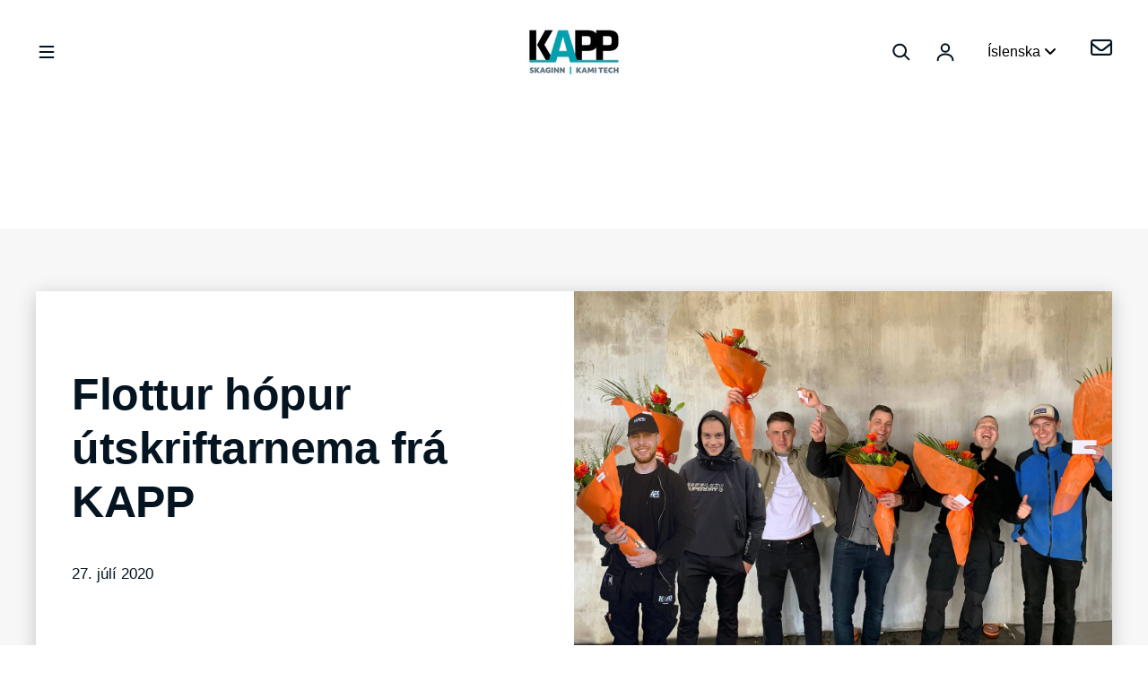

--- FILE ---
content_type: text/html; charset=utf-8
request_url: https://kapp.is/blogs/frettir/flottur-hopur-utskriftarnema-fra-kapp
body_size: 33757
content:
<!doctype html>
<html class="no-js" lang="is" dir="ltr">
  <head>
    
    <meta charset="utf-8">
    <meta http-equiv="X-UA-Compatible" content="IE=edge">
    <meta name="viewport" content="width=device-width,initial-scale=1">
    <meta name="theme-color" content="#ffffff">
    <script async crossorigin fetchpriority="high" src="/cdn/shopifycloud/importmap-polyfill/es-modules-shim.2.4.0.js"></script>
<script src="https://kit.fontawesome.com/a20dc5604c.js" crossorigin="anonymous"></script><link rel="icon" type="image/png" href="//kapp.is/cdn/shop/files/FAVICON_copy.png?crop=center&height=32&v=1701268720&width=32"><link rel="preconnect" href="https://cdn.shopify.com"><title>Flottur hópur útskriftarnema frá KAPP
</title>

    
      <meta name="description" content="Nú á dögunum var stór hópur nema í starfsþjálfun frá KAPP að útskrifast úr hinum ýmsu iðngreinum. Framtíðin er björt hjá þessum metnaðarfullu strákum og við óskum þeim til hamingju með árangurinn. KAPP ehf hefur í gengum tíðina lagt áherslu á að fá nema í starfsþjálfun í hinum ýmsu iðngreinum.">
    

    

<meta property='og:site_name' content='KAPP'>
<meta property='og:url' content='https://kapp.is/blogs/frettir/flottur-hopur-utskriftarnema-fra-kapp'>
<meta property='og:title' content='Flottur hópur útskriftarnema frá KAPP'>
<meta property='og:type' content='article'>
<meta property='og:description' content='Nú á dögunum var stór hópur nema í starfsþjálfun frá KAPP að útskrifast úr hinum ýmsu iðngreinum. Framtíðin er björt hjá þessum metnaðarfullu strákum og við óskum þeim til hamingju með árangurinn. KAPP ehf hefur í gengum tíðina lagt áherslu á að fá nema í starfsþjálfun í hinum ýmsu iðngreinum.'><meta property='og:image' content='http://kapp.is/cdn/shop/articles/KAPP_nemar_velvirkjun_rennismidi_no1.jpg?v=1595844247'>
  <meta property='og:image:secure_url' content='https://kapp.is/cdn/shop/articles/KAPP_nemar_velvirkjun_rennismidi_no1.jpg?v=1595844247'>
  <meta property='og:image:width' content='1984'>
  <meta property='og:image:height' content='1374'><meta name='twitter:card' content='summary_large_image'>
<meta name='twitter:title' content='Flottur hópur útskriftarnema frá KAPP'>
<meta name='twitter:description' content='Nú á dögunum var stór hópur nema í starfsþjálfun frá KAPP að útskrifast úr hinum ýmsu iðngreinum. Framtíðin er björt hjá þessum metnaðarfullu strákum og við óskum þeim til hamingju með árangurinn. KAPP ehf hefur í gengum tíðina lagt áherslu á að fá nema í starfsþjálfun í hinum ýmsu iðngreinum.'>

<script async src="//kapp.is/cdn/shop/t/16/assets/es-module-shims.min.js?v=145130891639493544971717484358"></script>
    <script type="importmap">
      {
        "imports": {
          "@loess/photoswipe": "//kapp.is/cdn/shop/t/16/assets/photoswipe.min.js?v=9288",
          "@loess/theme": "//kapp.is/cdn/shop/t/16/assets/theme.js?v=26507022492673755441717484358",
          "@loess/vendor": "//kapp.is/cdn/shop/t/16/assets/vendor.min.js?v=182419522972893362311717484358"
        }
      }
    </script>

    <link rel="modulepreload" href="//kapp.is/cdn/shop/t/16/assets/vendor.min.js?v=182419522972893362311717484358" as="script">
    <link rel="modulepreload" href="//kapp.is/cdn/shop/t/16/assets/theme.js?v=26507022492673755441717484358" as="script">

    <style data-shopify>
  

  :root {
    
    --font-h-family: Helvetica, Arial, sans-serif;
    --font-h-style: normal;
    --font-h-weight: 700;
    --font-h-base-size: 0;
    --font-h-letter-spacing: -10;
    --font-h-line-height: 1.1;

    
    --font-b-family: Helvetica, Arial, sans-serif;
    --font-b-style: normal;
    --font-b-weight: 400;
    --font-b-base-size: 20;
    --font-b-letter-spacing: 0;
    --font-b-line-height: 1.5;

    
    --color-default-text: 4, 20, 33;
    --color-default-background: 255, 255, 255;
    --color-accent-1: 0, 149, 157;
    --color-accent-2: 245, 245, 245;
    --color-accent-3: 231, 244, 247;
    --color-soft-background-opacity: 0.03;
    --color-soft-background: var(--color-default-text), var(--color-soft-background-opacity);
    --color-gradient-text: linear-gradient(90deg, rgba(23, 45, 53, 1), rgba(4, 20, 33, 1) 100%);
    --color-gradient-background: #ffffff;
    --color-gradient-accent-1: linear-gradient(46deg, rgba(0, 149, 157, 1) 13%, rgba(194, 194, 194, 1) 86%);
    --color-gradient-accent-2: #F5F5F5;
    --color-gradient-accent-3: linear-gradient(90deg, rgba(168, 3, 42, 1), rgba(130, 3, 95, 1) 100%);
    --color-pswp-background: #ffffff;

    
    --container-width: 1600px;
    --container-gutter: 16px;
    --container-gap: 1rem;

    --soft-background-opacity: 3%;
    --overlay-background: 4 20 33;
    --overlay-background-opacity: 80%;
    --shadow: rgba(0, 0, 0, 0) 0px 2px 15px, rgba(0, 0, 0, 0.2) 0px 4px 20px;

    
--buttons-text-font: var(--font-b-family);
      --buttons-text-weight: var(--font-b-weight);--buttons-text-size: 1.125rem;--buttons-text-letter-spacing: 0;

    
--navigation-text-font: var(--font-h-family);
      --navigation-text-style: var(--font-h-style);
      --navigation-text-weight: var(--font-h-weight);--navigation-text-letter-spacing: 0;--header-transparent-buffer: calc(var(--header-height) * var(--enable-transparent-header));
--radius: 0px;
--button-radius: 50px;
    --button-outline-opacity: 15%;
    --button-outline-blur: 12px;

    
--card-badge-radius: 4px;
--sold-out-badge-foreground: 255, 255, 255;
      --sold-out-badge-background: 33, 33, 33;
    --section-height-x-small: 100px;
    --section-height-small: 232px;
    --section-height-medium: 364px;
    --section-height-large: 496px;
    --section-height-x-large: 628px;
    --vertical-spacer: 40px;

    --form-input-height: 50px;

    --box-shadow: rgba(0, 0, 0, 0.16) 0px 3px 6px, rgba(0, 0, 0, 0.23) 0px 3px 6px;
  }

  @media (min-width: 751px) {
    :root {
      --container-gutter: 40px;

      --section-height-x-small: 160px;
      --section-height-small: 275px;
      --section-height-medium: 390px;
      --section-height-large: 505px;
      --section-height-x-large: 620px;

      --vertical-spacer: 50px;
    }
  }

  @media (min-width: 991px) {
    :root {
      --section-height-x-small: 230px;
      --section-height-small: 410px;
      --section-height-medium: 590px;
      --section-height-large: 770px;
      --section-height-x-large: 950px;

      --vertical-spacer: 70px;
    }
  }

  
</style>
    <script>
  document.documentElement.className = document.documentElement.className.replace('no-js', 'js');

  window.LoessTheme = {
    animations: {
      heading: `fade-in-letters`
    },

    cartStrings: {
      addToCart: `Bæta í körfu`,
      soldOut: `Uppselt`,
      unavailable: `Ekki tiltækt`,
      error: `There was an error while updating your cart. Please try again.`,
      quantityError: `You can only add {quantity} of this item to your cart.`
    },

    routes: {
      cart_add_url: '/cart/add',
      cart_change_url: '/cart/change',
      cart_update_url: '/cart/update',
      cart_url: '/cart',
      product_recommendations_url: '/recommendations/products'
    },

    scripts: {
      QRCode: `//kapp.is/cdn/shopifycloud/storefront/assets/themes_support/vendor/qrcode-3f2b403b.js`
    },

    strings: {
      copiedToClipboard: "Hlekkurinn var afritaður á klippiborðið þitt",
      shippingCalculatorError: "Ein eða fleiri villur komu upp við að sækja sendingargjöld:",
      shippingCalculatorMultipleResults: "Það eru mörg sendingarverð fyrir heimilisfangið þitt:",
      shippingCalculatorNoResults: "Því miður sendum við ekki á heimilisfangið þitt.",
      shippingCalculatorOneResult: "Það er eitt sendingargjald fyrir heimilisfangið þitt:"
    },

    styles: {
      modelViewerUiStyles: 'https://cdn.shopify.com/shopifycloud/model-viewer-ui/assets/v1.0/model-viewer-ui.css'
    }
  };window.addEventListener('DOMContentLoaded', async () => {
      const isReloaded = (window.performance.navigation && window.performance.navigation.type === 1) || window.performance.getEntriesByType('navigation').map((nav) => nav.type).includes('reload');

      if (window.matchMedia('(prefers-reduced-motion: no-preference)').matches && 'animate' in document.documentElement && document.referrer.includes(location.host) && !isReloaded) {
        document.body.animate({ opacity: [0, 1] }, { duration: 250, fill: 'forwards' });
      }
    });

    window.addEventListener('pageshow', (event) => {
      document.body.removeAttribute('is');

      if (event.persisted) {
        document.body.animate({ opacity: [0, 1] }, { duration: 0, fill: 'forwards'});
      }
    });</script>


    <script type="module" src="//kapp.is/cdn/shop/t/16/assets/vendor.min.js?v=182419522972893362311717484358"></script>
    <script type="module" src="//kapp.is/cdn/shop/t/16/assets/theme.js?v=26507022492673755441717484358"></script>

    <script>window.performance && window.performance.mark && window.performance.mark('shopify.content_for_header.start');</script><meta id="shopify-digital-wallet" name="shopify-digital-wallet" content="/20393361483/digital_wallets/dialog">
<link rel="alternate" type="application/atom+xml" title="Feed" href="/blogs/frettir.atom" />
<link rel="alternate" hreflang="x-default" href="https://kapp.is/blogs/frettir/flottur-hopur-utskriftarnema-fra-kapp">
<link rel="alternate" hreflang="is" href="https://kapp.is/blogs/frettir/flottur-hopur-utskriftarnema-fra-kapp">
<link rel="alternate" hreflang="en" href="https://kapp.is/en/blogs/frettir/flottur-hopur-utskriftarnema-fra-kapp">
<link rel="alternate" hreflang="en-AC" href="https://kapp.com/blogs/frettir/flottur-hopur-utskriftarnema-fra-kapp">
<link rel="alternate" hreflang="is-AC" href="https://kapp.com/is/blogs/frettir/flottur-hopur-utskriftarnema-fra-kapp">
<link rel="alternate" hreflang="en-AD" href="https://kapp.com/blogs/frettir/flottur-hopur-utskriftarnema-fra-kapp">
<link rel="alternate" hreflang="is-AD" href="https://kapp.com/is/blogs/frettir/flottur-hopur-utskriftarnema-fra-kapp">
<link rel="alternate" hreflang="en-AE" href="https://kapp.com/blogs/frettir/flottur-hopur-utskriftarnema-fra-kapp">
<link rel="alternate" hreflang="is-AE" href="https://kapp.com/is/blogs/frettir/flottur-hopur-utskriftarnema-fra-kapp">
<link rel="alternate" hreflang="en-AF" href="https://kapp.com/blogs/frettir/flottur-hopur-utskriftarnema-fra-kapp">
<link rel="alternate" hreflang="is-AF" href="https://kapp.com/is/blogs/frettir/flottur-hopur-utskriftarnema-fra-kapp">
<link rel="alternate" hreflang="en-AG" href="https://kapp.com/blogs/frettir/flottur-hopur-utskriftarnema-fra-kapp">
<link rel="alternate" hreflang="is-AG" href="https://kapp.com/is/blogs/frettir/flottur-hopur-utskriftarnema-fra-kapp">
<link rel="alternate" hreflang="en-AI" href="https://kapp.com/blogs/frettir/flottur-hopur-utskriftarnema-fra-kapp">
<link rel="alternate" hreflang="is-AI" href="https://kapp.com/is/blogs/frettir/flottur-hopur-utskriftarnema-fra-kapp">
<link rel="alternate" hreflang="en-AL" href="https://kapp.com/blogs/frettir/flottur-hopur-utskriftarnema-fra-kapp">
<link rel="alternate" hreflang="is-AL" href="https://kapp.com/is/blogs/frettir/flottur-hopur-utskriftarnema-fra-kapp">
<link rel="alternate" hreflang="en-AM" href="https://kapp.com/blogs/frettir/flottur-hopur-utskriftarnema-fra-kapp">
<link rel="alternate" hreflang="is-AM" href="https://kapp.com/is/blogs/frettir/flottur-hopur-utskriftarnema-fra-kapp">
<link rel="alternate" hreflang="en-AO" href="https://kapp.com/blogs/frettir/flottur-hopur-utskriftarnema-fra-kapp">
<link rel="alternate" hreflang="is-AO" href="https://kapp.com/is/blogs/frettir/flottur-hopur-utskriftarnema-fra-kapp">
<link rel="alternate" hreflang="en-AR" href="https://kapp.com/blogs/frettir/flottur-hopur-utskriftarnema-fra-kapp">
<link rel="alternate" hreflang="is-AR" href="https://kapp.com/is/blogs/frettir/flottur-hopur-utskriftarnema-fra-kapp">
<link rel="alternate" hreflang="en-AT" href="https://kapp.com/blogs/frettir/flottur-hopur-utskriftarnema-fra-kapp">
<link rel="alternate" hreflang="is-AT" href="https://kapp.com/is/blogs/frettir/flottur-hopur-utskriftarnema-fra-kapp">
<link rel="alternate" hreflang="en-AU" href="https://kapp.com/blogs/frettir/flottur-hopur-utskriftarnema-fra-kapp">
<link rel="alternate" hreflang="is-AU" href="https://kapp.com/is/blogs/frettir/flottur-hopur-utskriftarnema-fra-kapp">
<link rel="alternate" hreflang="en-AW" href="https://kapp.com/blogs/frettir/flottur-hopur-utskriftarnema-fra-kapp">
<link rel="alternate" hreflang="is-AW" href="https://kapp.com/is/blogs/frettir/flottur-hopur-utskriftarnema-fra-kapp">
<link rel="alternate" hreflang="en-AX" href="https://kapp.com/blogs/frettir/flottur-hopur-utskriftarnema-fra-kapp">
<link rel="alternate" hreflang="is-AX" href="https://kapp.com/is/blogs/frettir/flottur-hopur-utskriftarnema-fra-kapp">
<link rel="alternate" hreflang="en-AZ" href="https://kapp.com/blogs/frettir/flottur-hopur-utskriftarnema-fra-kapp">
<link rel="alternate" hreflang="is-AZ" href="https://kapp.com/is/blogs/frettir/flottur-hopur-utskriftarnema-fra-kapp">
<link rel="alternate" hreflang="en-BA" href="https://kapp.com/blogs/frettir/flottur-hopur-utskriftarnema-fra-kapp">
<link rel="alternate" hreflang="is-BA" href="https://kapp.com/is/blogs/frettir/flottur-hopur-utskriftarnema-fra-kapp">
<link rel="alternate" hreflang="en-BB" href="https://kapp.com/blogs/frettir/flottur-hopur-utskriftarnema-fra-kapp">
<link rel="alternate" hreflang="is-BB" href="https://kapp.com/is/blogs/frettir/flottur-hopur-utskriftarnema-fra-kapp">
<link rel="alternate" hreflang="en-BD" href="https://kapp.com/blogs/frettir/flottur-hopur-utskriftarnema-fra-kapp">
<link rel="alternate" hreflang="is-BD" href="https://kapp.com/is/blogs/frettir/flottur-hopur-utskriftarnema-fra-kapp">
<link rel="alternate" hreflang="en-BE" href="https://kapp.com/blogs/frettir/flottur-hopur-utskriftarnema-fra-kapp">
<link rel="alternate" hreflang="is-BE" href="https://kapp.com/is/blogs/frettir/flottur-hopur-utskriftarnema-fra-kapp">
<link rel="alternate" hreflang="en-BF" href="https://kapp.com/blogs/frettir/flottur-hopur-utskriftarnema-fra-kapp">
<link rel="alternate" hreflang="is-BF" href="https://kapp.com/is/blogs/frettir/flottur-hopur-utskriftarnema-fra-kapp">
<link rel="alternate" hreflang="en-BG" href="https://kapp.com/blogs/frettir/flottur-hopur-utskriftarnema-fra-kapp">
<link rel="alternate" hreflang="is-BG" href="https://kapp.com/is/blogs/frettir/flottur-hopur-utskriftarnema-fra-kapp">
<link rel="alternate" hreflang="en-BH" href="https://kapp.com/blogs/frettir/flottur-hopur-utskriftarnema-fra-kapp">
<link rel="alternate" hreflang="is-BH" href="https://kapp.com/is/blogs/frettir/flottur-hopur-utskriftarnema-fra-kapp">
<link rel="alternate" hreflang="en-BI" href="https://kapp.com/blogs/frettir/flottur-hopur-utskriftarnema-fra-kapp">
<link rel="alternate" hreflang="is-BI" href="https://kapp.com/is/blogs/frettir/flottur-hopur-utskriftarnema-fra-kapp">
<link rel="alternate" hreflang="en-BJ" href="https://kapp.com/blogs/frettir/flottur-hopur-utskriftarnema-fra-kapp">
<link rel="alternate" hreflang="is-BJ" href="https://kapp.com/is/blogs/frettir/flottur-hopur-utskriftarnema-fra-kapp">
<link rel="alternate" hreflang="en-BL" href="https://kapp.com/blogs/frettir/flottur-hopur-utskriftarnema-fra-kapp">
<link rel="alternate" hreflang="is-BL" href="https://kapp.com/is/blogs/frettir/flottur-hopur-utskriftarnema-fra-kapp">
<link rel="alternate" hreflang="en-BM" href="https://kapp.com/blogs/frettir/flottur-hopur-utskriftarnema-fra-kapp">
<link rel="alternate" hreflang="is-BM" href="https://kapp.com/is/blogs/frettir/flottur-hopur-utskriftarnema-fra-kapp">
<link rel="alternate" hreflang="en-BN" href="https://kapp.com/blogs/frettir/flottur-hopur-utskriftarnema-fra-kapp">
<link rel="alternate" hreflang="is-BN" href="https://kapp.com/is/blogs/frettir/flottur-hopur-utskriftarnema-fra-kapp">
<link rel="alternate" hreflang="en-BO" href="https://kapp.com/blogs/frettir/flottur-hopur-utskriftarnema-fra-kapp">
<link rel="alternate" hreflang="is-BO" href="https://kapp.com/is/blogs/frettir/flottur-hopur-utskriftarnema-fra-kapp">
<link rel="alternate" hreflang="en-BQ" href="https://kapp.com/blogs/frettir/flottur-hopur-utskriftarnema-fra-kapp">
<link rel="alternate" hreflang="is-BQ" href="https://kapp.com/is/blogs/frettir/flottur-hopur-utskriftarnema-fra-kapp">
<link rel="alternate" hreflang="en-BR" href="https://kapp.com/blogs/frettir/flottur-hopur-utskriftarnema-fra-kapp">
<link rel="alternate" hreflang="is-BR" href="https://kapp.com/is/blogs/frettir/flottur-hopur-utskriftarnema-fra-kapp">
<link rel="alternate" hreflang="en-BS" href="https://kapp.com/blogs/frettir/flottur-hopur-utskriftarnema-fra-kapp">
<link rel="alternate" hreflang="is-BS" href="https://kapp.com/is/blogs/frettir/flottur-hopur-utskriftarnema-fra-kapp">
<link rel="alternate" hreflang="en-BT" href="https://kapp.com/blogs/frettir/flottur-hopur-utskriftarnema-fra-kapp">
<link rel="alternate" hreflang="is-BT" href="https://kapp.com/is/blogs/frettir/flottur-hopur-utskriftarnema-fra-kapp">
<link rel="alternate" hreflang="en-BW" href="https://kapp.com/blogs/frettir/flottur-hopur-utskriftarnema-fra-kapp">
<link rel="alternate" hreflang="is-BW" href="https://kapp.com/is/blogs/frettir/flottur-hopur-utskriftarnema-fra-kapp">
<link rel="alternate" hreflang="en-BY" href="https://kapp.com/blogs/frettir/flottur-hopur-utskriftarnema-fra-kapp">
<link rel="alternate" hreflang="is-BY" href="https://kapp.com/is/blogs/frettir/flottur-hopur-utskriftarnema-fra-kapp">
<link rel="alternate" hreflang="en-BZ" href="https://kapp.com/blogs/frettir/flottur-hopur-utskriftarnema-fra-kapp">
<link rel="alternate" hreflang="is-BZ" href="https://kapp.com/is/blogs/frettir/flottur-hopur-utskriftarnema-fra-kapp">
<link rel="alternate" hreflang="en-CA" href="https://kapp.com/blogs/frettir/flottur-hopur-utskriftarnema-fra-kapp">
<link rel="alternate" hreflang="is-CA" href="https://kapp.com/is/blogs/frettir/flottur-hopur-utskriftarnema-fra-kapp">
<link rel="alternate" hreflang="en-CC" href="https://kapp.com/blogs/frettir/flottur-hopur-utskriftarnema-fra-kapp">
<link rel="alternate" hreflang="is-CC" href="https://kapp.com/is/blogs/frettir/flottur-hopur-utskriftarnema-fra-kapp">
<link rel="alternate" hreflang="en-CD" href="https://kapp.com/blogs/frettir/flottur-hopur-utskriftarnema-fra-kapp">
<link rel="alternate" hreflang="is-CD" href="https://kapp.com/is/blogs/frettir/flottur-hopur-utskriftarnema-fra-kapp">
<link rel="alternate" hreflang="en-CF" href="https://kapp.com/blogs/frettir/flottur-hopur-utskriftarnema-fra-kapp">
<link rel="alternate" hreflang="is-CF" href="https://kapp.com/is/blogs/frettir/flottur-hopur-utskriftarnema-fra-kapp">
<link rel="alternate" hreflang="en-CG" href="https://kapp.com/blogs/frettir/flottur-hopur-utskriftarnema-fra-kapp">
<link rel="alternate" hreflang="is-CG" href="https://kapp.com/is/blogs/frettir/flottur-hopur-utskriftarnema-fra-kapp">
<link rel="alternate" hreflang="en-CH" href="https://kapp.com/blogs/frettir/flottur-hopur-utskriftarnema-fra-kapp">
<link rel="alternate" hreflang="is-CH" href="https://kapp.com/is/blogs/frettir/flottur-hopur-utskriftarnema-fra-kapp">
<link rel="alternate" hreflang="en-CI" href="https://kapp.com/blogs/frettir/flottur-hopur-utskriftarnema-fra-kapp">
<link rel="alternate" hreflang="is-CI" href="https://kapp.com/is/blogs/frettir/flottur-hopur-utskriftarnema-fra-kapp">
<link rel="alternate" hreflang="en-CK" href="https://kapp.com/blogs/frettir/flottur-hopur-utskriftarnema-fra-kapp">
<link rel="alternate" hreflang="is-CK" href="https://kapp.com/is/blogs/frettir/flottur-hopur-utskriftarnema-fra-kapp">
<link rel="alternate" hreflang="en-CL" href="https://kapp.com/blogs/frettir/flottur-hopur-utskriftarnema-fra-kapp">
<link rel="alternate" hreflang="is-CL" href="https://kapp.com/is/blogs/frettir/flottur-hopur-utskriftarnema-fra-kapp">
<link rel="alternate" hreflang="en-CM" href="https://kapp.com/blogs/frettir/flottur-hopur-utskriftarnema-fra-kapp">
<link rel="alternate" hreflang="is-CM" href="https://kapp.com/is/blogs/frettir/flottur-hopur-utskriftarnema-fra-kapp">
<link rel="alternate" hreflang="en-CN" href="https://kapp.com/blogs/frettir/flottur-hopur-utskriftarnema-fra-kapp">
<link rel="alternate" hreflang="is-CN" href="https://kapp.com/is/blogs/frettir/flottur-hopur-utskriftarnema-fra-kapp">
<link rel="alternate" hreflang="en-CO" href="https://kapp.com/blogs/frettir/flottur-hopur-utskriftarnema-fra-kapp">
<link rel="alternate" hreflang="is-CO" href="https://kapp.com/is/blogs/frettir/flottur-hopur-utskriftarnema-fra-kapp">
<link rel="alternate" hreflang="en-CR" href="https://kapp.com/blogs/frettir/flottur-hopur-utskriftarnema-fra-kapp">
<link rel="alternate" hreflang="is-CR" href="https://kapp.com/is/blogs/frettir/flottur-hopur-utskriftarnema-fra-kapp">
<link rel="alternate" hreflang="en-CV" href="https://kapp.com/blogs/frettir/flottur-hopur-utskriftarnema-fra-kapp">
<link rel="alternate" hreflang="is-CV" href="https://kapp.com/is/blogs/frettir/flottur-hopur-utskriftarnema-fra-kapp">
<link rel="alternate" hreflang="en-CW" href="https://kapp.com/blogs/frettir/flottur-hopur-utskriftarnema-fra-kapp">
<link rel="alternate" hreflang="is-CW" href="https://kapp.com/is/blogs/frettir/flottur-hopur-utskriftarnema-fra-kapp">
<link rel="alternate" hreflang="en-CX" href="https://kapp.com/blogs/frettir/flottur-hopur-utskriftarnema-fra-kapp">
<link rel="alternate" hreflang="is-CX" href="https://kapp.com/is/blogs/frettir/flottur-hopur-utskriftarnema-fra-kapp">
<link rel="alternate" hreflang="en-CY" href="https://kapp.com/blogs/frettir/flottur-hopur-utskriftarnema-fra-kapp">
<link rel="alternate" hreflang="is-CY" href="https://kapp.com/is/blogs/frettir/flottur-hopur-utskriftarnema-fra-kapp">
<link rel="alternate" hreflang="en-CZ" href="https://kapp.com/blogs/frettir/flottur-hopur-utskriftarnema-fra-kapp">
<link rel="alternate" hreflang="is-CZ" href="https://kapp.com/is/blogs/frettir/flottur-hopur-utskriftarnema-fra-kapp">
<link rel="alternate" hreflang="en-DE" href="https://kapp.com/blogs/frettir/flottur-hopur-utskriftarnema-fra-kapp">
<link rel="alternate" hreflang="is-DE" href="https://kapp.com/is/blogs/frettir/flottur-hopur-utskriftarnema-fra-kapp">
<link rel="alternate" hreflang="en-DJ" href="https://kapp.com/blogs/frettir/flottur-hopur-utskriftarnema-fra-kapp">
<link rel="alternate" hreflang="is-DJ" href="https://kapp.com/is/blogs/frettir/flottur-hopur-utskriftarnema-fra-kapp">
<link rel="alternate" hreflang="en-DK" href="https://kapp.com/blogs/frettir/flottur-hopur-utskriftarnema-fra-kapp">
<link rel="alternate" hreflang="is-DK" href="https://kapp.com/is/blogs/frettir/flottur-hopur-utskriftarnema-fra-kapp">
<link rel="alternate" hreflang="en-DM" href="https://kapp.com/blogs/frettir/flottur-hopur-utskriftarnema-fra-kapp">
<link rel="alternate" hreflang="is-DM" href="https://kapp.com/is/blogs/frettir/flottur-hopur-utskriftarnema-fra-kapp">
<link rel="alternate" hreflang="en-DO" href="https://kapp.com/blogs/frettir/flottur-hopur-utskriftarnema-fra-kapp">
<link rel="alternate" hreflang="is-DO" href="https://kapp.com/is/blogs/frettir/flottur-hopur-utskriftarnema-fra-kapp">
<link rel="alternate" hreflang="en-DZ" href="https://kapp.com/blogs/frettir/flottur-hopur-utskriftarnema-fra-kapp">
<link rel="alternate" hreflang="is-DZ" href="https://kapp.com/is/blogs/frettir/flottur-hopur-utskriftarnema-fra-kapp">
<link rel="alternate" hreflang="en-EC" href="https://kapp.com/blogs/frettir/flottur-hopur-utskriftarnema-fra-kapp">
<link rel="alternate" hreflang="is-EC" href="https://kapp.com/is/blogs/frettir/flottur-hopur-utskriftarnema-fra-kapp">
<link rel="alternate" hreflang="en-EE" href="https://kapp.com/blogs/frettir/flottur-hopur-utskriftarnema-fra-kapp">
<link rel="alternate" hreflang="is-EE" href="https://kapp.com/is/blogs/frettir/flottur-hopur-utskriftarnema-fra-kapp">
<link rel="alternate" hreflang="en-EG" href="https://kapp.com/blogs/frettir/flottur-hopur-utskriftarnema-fra-kapp">
<link rel="alternate" hreflang="is-EG" href="https://kapp.com/is/blogs/frettir/flottur-hopur-utskriftarnema-fra-kapp">
<link rel="alternate" hreflang="en-EH" href="https://kapp.com/blogs/frettir/flottur-hopur-utskriftarnema-fra-kapp">
<link rel="alternate" hreflang="is-EH" href="https://kapp.com/is/blogs/frettir/flottur-hopur-utskriftarnema-fra-kapp">
<link rel="alternate" hreflang="en-ER" href="https://kapp.com/blogs/frettir/flottur-hopur-utskriftarnema-fra-kapp">
<link rel="alternate" hreflang="is-ER" href="https://kapp.com/is/blogs/frettir/flottur-hopur-utskriftarnema-fra-kapp">
<link rel="alternate" hreflang="en-ES" href="https://kapp.com/blogs/frettir/flottur-hopur-utskriftarnema-fra-kapp">
<link rel="alternate" hreflang="is-ES" href="https://kapp.com/is/blogs/frettir/flottur-hopur-utskriftarnema-fra-kapp">
<link rel="alternate" hreflang="en-ET" href="https://kapp.com/blogs/frettir/flottur-hopur-utskriftarnema-fra-kapp">
<link rel="alternate" hreflang="is-ET" href="https://kapp.com/is/blogs/frettir/flottur-hopur-utskriftarnema-fra-kapp">
<link rel="alternate" hreflang="en-FI" href="https://kapp.com/blogs/frettir/flottur-hopur-utskriftarnema-fra-kapp">
<link rel="alternate" hreflang="is-FI" href="https://kapp.com/is/blogs/frettir/flottur-hopur-utskriftarnema-fra-kapp">
<link rel="alternate" hreflang="en-FJ" href="https://kapp.com/blogs/frettir/flottur-hopur-utskriftarnema-fra-kapp">
<link rel="alternate" hreflang="is-FJ" href="https://kapp.com/is/blogs/frettir/flottur-hopur-utskriftarnema-fra-kapp">
<link rel="alternate" hreflang="en-FK" href="https://kapp.com/blogs/frettir/flottur-hopur-utskriftarnema-fra-kapp">
<link rel="alternate" hreflang="is-FK" href="https://kapp.com/is/blogs/frettir/flottur-hopur-utskriftarnema-fra-kapp">
<link rel="alternate" hreflang="en-FO" href="https://kapp.com/blogs/frettir/flottur-hopur-utskriftarnema-fra-kapp">
<link rel="alternate" hreflang="is-FO" href="https://kapp.com/is/blogs/frettir/flottur-hopur-utskriftarnema-fra-kapp">
<link rel="alternate" hreflang="en-FR" href="https://kapp.com/blogs/frettir/flottur-hopur-utskriftarnema-fra-kapp">
<link rel="alternate" hreflang="is-FR" href="https://kapp.com/is/blogs/frettir/flottur-hopur-utskriftarnema-fra-kapp">
<link rel="alternate" hreflang="en-GA" href="https://kapp.com/blogs/frettir/flottur-hopur-utskriftarnema-fra-kapp">
<link rel="alternate" hreflang="is-GA" href="https://kapp.com/is/blogs/frettir/flottur-hopur-utskriftarnema-fra-kapp">
<link rel="alternate" hreflang="en-GB" href="https://kapp.com/blogs/frettir/flottur-hopur-utskriftarnema-fra-kapp">
<link rel="alternate" hreflang="is-GB" href="https://kapp.com/is/blogs/frettir/flottur-hopur-utskriftarnema-fra-kapp">
<link rel="alternate" hreflang="en-GD" href="https://kapp.com/blogs/frettir/flottur-hopur-utskriftarnema-fra-kapp">
<link rel="alternate" hreflang="is-GD" href="https://kapp.com/is/blogs/frettir/flottur-hopur-utskriftarnema-fra-kapp">
<link rel="alternate" hreflang="en-GE" href="https://kapp.com/blogs/frettir/flottur-hopur-utskriftarnema-fra-kapp">
<link rel="alternate" hreflang="is-GE" href="https://kapp.com/is/blogs/frettir/flottur-hopur-utskriftarnema-fra-kapp">
<link rel="alternate" hreflang="en-GF" href="https://kapp.com/blogs/frettir/flottur-hopur-utskriftarnema-fra-kapp">
<link rel="alternate" hreflang="is-GF" href="https://kapp.com/is/blogs/frettir/flottur-hopur-utskriftarnema-fra-kapp">
<link rel="alternate" hreflang="en-GG" href="https://kapp.com/blogs/frettir/flottur-hopur-utskriftarnema-fra-kapp">
<link rel="alternate" hreflang="is-GG" href="https://kapp.com/is/blogs/frettir/flottur-hopur-utskriftarnema-fra-kapp">
<link rel="alternate" hreflang="en-GH" href="https://kapp.com/blogs/frettir/flottur-hopur-utskriftarnema-fra-kapp">
<link rel="alternate" hreflang="is-GH" href="https://kapp.com/is/blogs/frettir/flottur-hopur-utskriftarnema-fra-kapp">
<link rel="alternate" hreflang="en-GI" href="https://kapp.com/blogs/frettir/flottur-hopur-utskriftarnema-fra-kapp">
<link rel="alternate" hreflang="is-GI" href="https://kapp.com/is/blogs/frettir/flottur-hopur-utskriftarnema-fra-kapp">
<link rel="alternate" hreflang="en-GL" href="https://kapp.com/blogs/frettir/flottur-hopur-utskriftarnema-fra-kapp">
<link rel="alternate" hreflang="is-GL" href="https://kapp.com/is/blogs/frettir/flottur-hopur-utskriftarnema-fra-kapp">
<link rel="alternate" hreflang="en-GM" href="https://kapp.com/blogs/frettir/flottur-hopur-utskriftarnema-fra-kapp">
<link rel="alternate" hreflang="is-GM" href="https://kapp.com/is/blogs/frettir/flottur-hopur-utskriftarnema-fra-kapp">
<link rel="alternate" hreflang="en-GN" href="https://kapp.com/blogs/frettir/flottur-hopur-utskriftarnema-fra-kapp">
<link rel="alternate" hreflang="is-GN" href="https://kapp.com/is/blogs/frettir/flottur-hopur-utskriftarnema-fra-kapp">
<link rel="alternate" hreflang="en-GP" href="https://kapp.com/blogs/frettir/flottur-hopur-utskriftarnema-fra-kapp">
<link rel="alternate" hreflang="is-GP" href="https://kapp.com/is/blogs/frettir/flottur-hopur-utskriftarnema-fra-kapp">
<link rel="alternate" hreflang="en-GQ" href="https://kapp.com/blogs/frettir/flottur-hopur-utskriftarnema-fra-kapp">
<link rel="alternate" hreflang="is-GQ" href="https://kapp.com/is/blogs/frettir/flottur-hopur-utskriftarnema-fra-kapp">
<link rel="alternate" hreflang="en-GR" href="https://kapp.com/blogs/frettir/flottur-hopur-utskriftarnema-fra-kapp">
<link rel="alternate" hreflang="is-GR" href="https://kapp.com/is/blogs/frettir/flottur-hopur-utskriftarnema-fra-kapp">
<link rel="alternate" hreflang="en-GS" href="https://kapp.com/blogs/frettir/flottur-hopur-utskriftarnema-fra-kapp">
<link rel="alternate" hreflang="is-GS" href="https://kapp.com/is/blogs/frettir/flottur-hopur-utskriftarnema-fra-kapp">
<link rel="alternate" hreflang="en-GT" href="https://kapp.com/blogs/frettir/flottur-hopur-utskriftarnema-fra-kapp">
<link rel="alternate" hreflang="is-GT" href="https://kapp.com/is/blogs/frettir/flottur-hopur-utskriftarnema-fra-kapp">
<link rel="alternate" hreflang="en-GW" href="https://kapp.com/blogs/frettir/flottur-hopur-utskriftarnema-fra-kapp">
<link rel="alternate" hreflang="is-GW" href="https://kapp.com/is/blogs/frettir/flottur-hopur-utskriftarnema-fra-kapp">
<link rel="alternate" hreflang="en-GY" href="https://kapp.com/blogs/frettir/flottur-hopur-utskriftarnema-fra-kapp">
<link rel="alternate" hreflang="is-GY" href="https://kapp.com/is/blogs/frettir/flottur-hopur-utskriftarnema-fra-kapp">
<link rel="alternate" hreflang="en-HK" href="https://kapp.com/blogs/frettir/flottur-hopur-utskriftarnema-fra-kapp">
<link rel="alternate" hreflang="is-HK" href="https://kapp.com/is/blogs/frettir/flottur-hopur-utskriftarnema-fra-kapp">
<link rel="alternate" hreflang="en-HN" href="https://kapp.com/blogs/frettir/flottur-hopur-utskriftarnema-fra-kapp">
<link rel="alternate" hreflang="is-HN" href="https://kapp.com/is/blogs/frettir/flottur-hopur-utskriftarnema-fra-kapp">
<link rel="alternate" hreflang="en-HR" href="https://kapp.com/blogs/frettir/flottur-hopur-utskriftarnema-fra-kapp">
<link rel="alternate" hreflang="is-HR" href="https://kapp.com/is/blogs/frettir/flottur-hopur-utskriftarnema-fra-kapp">
<link rel="alternate" hreflang="en-HT" href="https://kapp.com/blogs/frettir/flottur-hopur-utskriftarnema-fra-kapp">
<link rel="alternate" hreflang="is-HT" href="https://kapp.com/is/blogs/frettir/flottur-hopur-utskriftarnema-fra-kapp">
<link rel="alternate" hreflang="en-HU" href="https://kapp.com/blogs/frettir/flottur-hopur-utskriftarnema-fra-kapp">
<link rel="alternate" hreflang="is-HU" href="https://kapp.com/is/blogs/frettir/flottur-hopur-utskriftarnema-fra-kapp">
<link rel="alternate" hreflang="en-ID" href="https://kapp.com/blogs/frettir/flottur-hopur-utskriftarnema-fra-kapp">
<link rel="alternate" hreflang="is-ID" href="https://kapp.com/is/blogs/frettir/flottur-hopur-utskriftarnema-fra-kapp">
<link rel="alternate" hreflang="en-IE" href="https://kapp.com/blogs/frettir/flottur-hopur-utskriftarnema-fra-kapp">
<link rel="alternate" hreflang="is-IE" href="https://kapp.com/is/blogs/frettir/flottur-hopur-utskriftarnema-fra-kapp">
<link rel="alternate" hreflang="en-IL" href="https://kapp.com/blogs/frettir/flottur-hopur-utskriftarnema-fra-kapp">
<link rel="alternate" hreflang="is-IL" href="https://kapp.com/is/blogs/frettir/flottur-hopur-utskriftarnema-fra-kapp">
<link rel="alternate" hreflang="en-IM" href="https://kapp.com/blogs/frettir/flottur-hopur-utskriftarnema-fra-kapp">
<link rel="alternate" hreflang="is-IM" href="https://kapp.com/is/blogs/frettir/flottur-hopur-utskriftarnema-fra-kapp">
<link rel="alternate" hreflang="en-IN" href="https://kapp.com/blogs/frettir/flottur-hopur-utskriftarnema-fra-kapp">
<link rel="alternate" hreflang="is-IN" href="https://kapp.com/is/blogs/frettir/flottur-hopur-utskriftarnema-fra-kapp">
<link rel="alternate" hreflang="en-IO" href="https://kapp.com/blogs/frettir/flottur-hopur-utskriftarnema-fra-kapp">
<link rel="alternate" hreflang="is-IO" href="https://kapp.com/is/blogs/frettir/flottur-hopur-utskriftarnema-fra-kapp">
<link rel="alternate" hreflang="en-IQ" href="https://kapp.com/blogs/frettir/flottur-hopur-utskriftarnema-fra-kapp">
<link rel="alternate" hreflang="is-IQ" href="https://kapp.com/is/blogs/frettir/flottur-hopur-utskriftarnema-fra-kapp">
<link rel="alternate" hreflang="en-IT" href="https://kapp.com/blogs/frettir/flottur-hopur-utskriftarnema-fra-kapp">
<link rel="alternate" hreflang="is-IT" href="https://kapp.com/is/blogs/frettir/flottur-hopur-utskriftarnema-fra-kapp">
<link rel="alternate" hreflang="en-JE" href="https://kapp.com/blogs/frettir/flottur-hopur-utskriftarnema-fra-kapp">
<link rel="alternate" hreflang="is-JE" href="https://kapp.com/is/blogs/frettir/flottur-hopur-utskriftarnema-fra-kapp">
<link rel="alternate" hreflang="en-JM" href="https://kapp.com/blogs/frettir/flottur-hopur-utskriftarnema-fra-kapp">
<link rel="alternate" hreflang="is-JM" href="https://kapp.com/is/blogs/frettir/flottur-hopur-utskriftarnema-fra-kapp">
<link rel="alternate" hreflang="en-JO" href="https://kapp.com/blogs/frettir/flottur-hopur-utskriftarnema-fra-kapp">
<link rel="alternate" hreflang="is-JO" href="https://kapp.com/is/blogs/frettir/flottur-hopur-utskriftarnema-fra-kapp">
<link rel="alternate" hreflang="en-JP" href="https://kapp.com/blogs/frettir/flottur-hopur-utskriftarnema-fra-kapp">
<link rel="alternate" hreflang="is-JP" href="https://kapp.com/is/blogs/frettir/flottur-hopur-utskriftarnema-fra-kapp">
<link rel="alternate" hreflang="en-KE" href="https://kapp.com/blogs/frettir/flottur-hopur-utskriftarnema-fra-kapp">
<link rel="alternate" hreflang="is-KE" href="https://kapp.com/is/blogs/frettir/flottur-hopur-utskriftarnema-fra-kapp">
<link rel="alternate" hreflang="en-KG" href="https://kapp.com/blogs/frettir/flottur-hopur-utskriftarnema-fra-kapp">
<link rel="alternate" hreflang="is-KG" href="https://kapp.com/is/blogs/frettir/flottur-hopur-utskriftarnema-fra-kapp">
<link rel="alternate" hreflang="en-KH" href="https://kapp.com/blogs/frettir/flottur-hopur-utskriftarnema-fra-kapp">
<link rel="alternate" hreflang="is-KH" href="https://kapp.com/is/blogs/frettir/flottur-hopur-utskriftarnema-fra-kapp">
<link rel="alternate" hreflang="en-KI" href="https://kapp.com/blogs/frettir/flottur-hopur-utskriftarnema-fra-kapp">
<link rel="alternate" hreflang="is-KI" href="https://kapp.com/is/blogs/frettir/flottur-hopur-utskriftarnema-fra-kapp">
<link rel="alternate" hreflang="en-KM" href="https://kapp.com/blogs/frettir/flottur-hopur-utskriftarnema-fra-kapp">
<link rel="alternate" hreflang="is-KM" href="https://kapp.com/is/blogs/frettir/flottur-hopur-utskriftarnema-fra-kapp">
<link rel="alternate" hreflang="en-KN" href="https://kapp.com/blogs/frettir/flottur-hopur-utskriftarnema-fra-kapp">
<link rel="alternate" hreflang="is-KN" href="https://kapp.com/is/blogs/frettir/flottur-hopur-utskriftarnema-fra-kapp">
<link rel="alternate" hreflang="en-KR" href="https://kapp.com/blogs/frettir/flottur-hopur-utskriftarnema-fra-kapp">
<link rel="alternate" hreflang="is-KR" href="https://kapp.com/is/blogs/frettir/flottur-hopur-utskriftarnema-fra-kapp">
<link rel="alternate" hreflang="en-KW" href="https://kapp.com/blogs/frettir/flottur-hopur-utskriftarnema-fra-kapp">
<link rel="alternate" hreflang="is-KW" href="https://kapp.com/is/blogs/frettir/flottur-hopur-utskriftarnema-fra-kapp">
<link rel="alternate" hreflang="en-KY" href="https://kapp.com/blogs/frettir/flottur-hopur-utskriftarnema-fra-kapp">
<link rel="alternate" hreflang="is-KY" href="https://kapp.com/is/blogs/frettir/flottur-hopur-utskriftarnema-fra-kapp">
<link rel="alternate" hreflang="en-KZ" href="https://kapp.com/blogs/frettir/flottur-hopur-utskriftarnema-fra-kapp">
<link rel="alternate" hreflang="is-KZ" href="https://kapp.com/is/blogs/frettir/flottur-hopur-utskriftarnema-fra-kapp">
<link rel="alternate" hreflang="en-LA" href="https://kapp.com/blogs/frettir/flottur-hopur-utskriftarnema-fra-kapp">
<link rel="alternate" hreflang="is-LA" href="https://kapp.com/is/blogs/frettir/flottur-hopur-utskriftarnema-fra-kapp">
<link rel="alternate" hreflang="en-LB" href="https://kapp.com/blogs/frettir/flottur-hopur-utskriftarnema-fra-kapp">
<link rel="alternate" hreflang="is-LB" href="https://kapp.com/is/blogs/frettir/flottur-hopur-utskriftarnema-fra-kapp">
<link rel="alternate" hreflang="en-LC" href="https://kapp.com/blogs/frettir/flottur-hopur-utskriftarnema-fra-kapp">
<link rel="alternate" hreflang="is-LC" href="https://kapp.com/is/blogs/frettir/flottur-hopur-utskriftarnema-fra-kapp">
<link rel="alternate" hreflang="en-LI" href="https://kapp.com/blogs/frettir/flottur-hopur-utskriftarnema-fra-kapp">
<link rel="alternate" hreflang="is-LI" href="https://kapp.com/is/blogs/frettir/flottur-hopur-utskriftarnema-fra-kapp">
<link rel="alternate" hreflang="en-LK" href="https://kapp.com/blogs/frettir/flottur-hopur-utskriftarnema-fra-kapp">
<link rel="alternate" hreflang="is-LK" href="https://kapp.com/is/blogs/frettir/flottur-hopur-utskriftarnema-fra-kapp">
<link rel="alternate" hreflang="en-LR" href="https://kapp.com/blogs/frettir/flottur-hopur-utskriftarnema-fra-kapp">
<link rel="alternate" hreflang="is-LR" href="https://kapp.com/is/blogs/frettir/flottur-hopur-utskriftarnema-fra-kapp">
<link rel="alternate" hreflang="en-LS" href="https://kapp.com/blogs/frettir/flottur-hopur-utskriftarnema-fra-kapp">
<link rel="alternate" hreflang="is-LS" href="https://kapp.com/is/blogs/frettir/flottur-hopur-utskriftarnema-fra-kapp">
<link rel="alternate" hreflang="en-LT" href="https://kapp.com/blogs/frettir/flottur-hopur-utskriftarnema-fra-kapp">
<link rel="alternate" hreflang="is-LT" href="https://kapp.com/is/blogs/frettir/flottur-hopur-utskriftarnema-fra-kapp">
<link rel="alternate" hreflang="en-LU" href="https://kapp.com/blogs/frettir/flottur-hopur-utskriftarnema-fra-kapp">
<link rel="alternate" hreflang="is-LU" href="https://kapp.com/is/blogs/frettir/flottur-hopur-utskriftarnema-fra-kapp">
<link rel="alternate" hreflang="en-LV" href="https://kapp.com/blogs/frettir/flottur-hopur-utskriftarnema-fra-kapp">
<link rel="alternate" hreflang="is-LV" href="https://kapp.com/is/blogs/frettir/flottur-hopur-utskriftarnema-fra-kapp">
<link rel="alternate" hreflang="en-LY" href="https://kapp.com/blogs/frettir/flottur-hopur-utskriftarnema-fra-kapp">
<link rel="alternate" hreflang="is-LY" href="https://kapp.com/is/blogs/frettir/flottur-hopur-utskriftarnema-fra-kapp">
<link rel="alternate" hreflang="en-MA" href="https://kapp.com/blogs/frettir/flottur-hopur-utskriftarnema-fra-kapp">
<link rel="alternate" hreflang="is-MA" href="https://kapp.com/is/blogs/frettir/flottur-hopur-utskriftarnema-fra-kapp">
<link rel="alternate" hreflang="en-MC" href="https://kapp.com/blogs/frettir/flottur-hopur-utskriftarnema-fra-kapp">
<link rel="alternate" hreflang="is-MC" href="https://kapp.com/is/blogs/frettir/flottur-hopur-utskriftarnema-fra-kapp">
<link rel="alternate" hreflang="en-MD" href="https://kapp.com/blogs/frettir/flottur-hopur-utskriftarnema-fra-kapp">
<link rel="alternate" hreflang="is-MD" href="https://kapp.com/is/blogs/frettir/flottur-hopur-utskriftarnema-fra-kapp">
<link rel="alternate" hreflang="en-ME" href="https://kapp.com/blogs/frettir/flottur-hopur-utskriftarnema-fra-kapp">
<link rel="alternate" hreflang="is-ME" href="https://kapp.com/is/blogs/frettir/flottur-hopur-utskriftarnema-fra-kapp">
<link rel="alternate" hreflang="en-MF" href="https://kapp.com/blogs/frettir/flottur-hopur-utskriftarnema-fra-kapp">
<link rel="alternate" hreflang="is-MF" href="https://kapp.com/is/blogs/frettir/flottur-hopur-utskriftarnema-fra-kapp">
<link rel="alternate" hreflang="en-MG" href="https://kapp.com/blogs/frettir/flottur-hopur-utskriftarnema-fra-kapp">
<link rel="alternate" hreflang="is-MG" href="https://kapp.com/is/blogs/frettir/flottur-hopur-utskriftarnema-fra-kapp">
<link rel="alternate" hreflang="en-MK" href="https://kapp.com/blogs/frettir/flottur-hopur-utskriftarnema-fra-kapp">
<link rel="alternate" hreflang="is-MK" href="https://kapp.com/is/blogs/frettir/flottur-hopur-utskriftarnema-fra-kapp">
<link rel="alternate" hreflang="en-ML" href="https://kapp.com/blogs/frettir/flottur-hopur-utskriftarnema-fra-kapp">
<link rel="alternate" hreflang="is-ML" href="https://kapp.com/is/blogs/frettir/flottur-hopur-utskriftarnema-fra-kapp">
<link rel="alternate" hreflang="en-MM" href="https://kapp.com/blogs/frettir/flottur-hopur-utskriftarnema-fra-kapp">
<link rel="alternate" hreflang="is-MM" href="https://kapp.com/is/blogs/frettir/flottur-hopur-utskriftarnema-fra-kapp">
<link rel="alternate" hreflang="en-MN" href="https://kapp.com/blogs/frettir/flottur-hopur-utskriftarnema-fra-kapp">
<link rel="alternate" hreflang="is-MN" href="https://kapp.com/is/blogs/frettir/flottur-hopur-utskriftarnema-fra-kapp">
<link rel="alternate" hreflang="en-MO" href="https://kapp.com/blogs/frettir/flottur-hopur-utskriftarnema-fra-kapp">
<link rel="alternate" hreflang="is-MO" href="https://kapp.com/is/blogs/frettir/flottur-hopur-utskriftarnema-fra-kapp">
<link rel="alternate" hreflang="en-MQ" href="https://kapp.com/blogs/frettir/flottur-hopur-utskriftarnema-fra-kapp">
<link rel="alternate" hreflang="is-MQ" href="https://kapp.com/is/blogs/frettir/flottur-hopur-utskriftarnema-fra-kapp">
<link rel="alternate" hreflang="en-MR" href="https://kapp.com/blogs/frettir/flottur-hopur-utskriftarnema-fra-kapp">
<link rel="alternate" hreflang="is-MR" href="https://kapp.com/is/blogs/frettir/flottur-hopur-utskriftarnema-fra-kapp">
<link rel="alternate" hreflang="en-MS" href="https://kapp.com/blogs/frettir/flottur-hopur-utskriftarnema-fra-kapp">
<link rel="alternate" hreflang="is-MS" href="https://kapp.com/is/blogs/frettir/flottur-hopur-utskriftarnema-fra-kapp">
<link rel="alternate" hreflang="en-MT" href="https://kapp.com/blogs/frettir/flottur-hopur-utskriftarnema-fra-kapp">
<link rel="alternate" hreflang="is-MT" href="https://kapp.com/is/blogs/frettir/flottur-hopur-utskriftarnema-fra-kapp">
<link rel="alternate" hreflang="en-MU" href="https://kapp.com/blogs/frettir/flottur-hopur-utskriftarnema-fra-kapp">
<link rel="alternate" hreflang="is-MU" href="https://kapp.com/is/blogs/frettir/flottur-hopur-utskriftarnema-fra-kapp">
<link rel="alternate" hreflang="en-MV" href="https://kapp.com/blogs/frettir/flottur-hopur-utskriftarnema-fra-kapp">
<link rel="alternate" hreflang="is-MV" href="https://kapp.com/is/blogs/frettir/flottur-hopur-utskriftarnema-fra-kapp">
<link rel="alternate" hreflang="en-MW" href="https://kapp.com/blogs/frettir/flottur-hopur-utskriftarnema-fra-kapp">
<link rel="alternate" hreflang="is-MW" href="https://kapp.com/is/blogs/frettir/flottur-hopur-utskriftarnema-fra-kapp">
<link rel="alternate" hreflang="en-MX" href="https://kapp.com/blogs/frettir/flottur-hopur-utskriftarnema-fra-kapp">
<link rel="alternate" hreflang="is-MX" href="https://kapp.com/is/blogs/frettir/flottur-hopur-utskriftarnema-fra-kapp">
<link rel="alternate" hreflang="en-MY" href="https://kapp.com/blogs/frettir/flottur-hopur-utskriftarnema-fra-kapp">
<link rel="alternate" hreflang="is-MY" href="https://kapp.com/is/blogs/frettir/flottur-hopur-utskriftarnema-fra-kapp">
<link rel="alternate" hreflang="en-MZ" href="https://kapp.com/blogs/frettir/flottur-hopur-utskriftarnema-fra-kapp">
<link rel="alternate" hreflang="is-MZ" href="https://kapp.com/is/blogs/frettir/flottur-hopur-utskriftarnema-fra-kapp">
<link rel="alternate" hreflang="en-NA" href="https://kapp.com/blogs/frettir/flottur-hopur-utskriftarnema-fra-kapp">
<link rel="alternate" hreflang="is-NA" href="https://kapp.com/is/blogs/frettir/flottur-hopur-utskriftarnema-fra-kapp">
<link rel="alternate" hreflang="en-NC" href="https://kapp.com/blogs/frettir/flottur-hopur-utskriftarnema-fra-kapp">
<link rel="alternate" hreflang="is-NC" href="https://kapp.com/is/blogs/frettir/flottur-hopur-utskriftarnema-fra-kapp">
<link rel="alternate" hreflang="en-NE" href="https://kapp.com/blogs/frettir/flottur-hopur-utskriftarnema-fra-kapp">
<link rel="alternate" hreflang="is-NE" href="https://kapp.com/is/blogs/frettir/flottur-hopur-utskriftarnema-fra-kapp">
<link rel="alternate" hreflang="en-NF" href="https://kapp.com/blogs/frettir/flottur-hopur-utskriftarnema-fra-kapp">
<link rel="alternate" hreflang="is-NF" href="https://kapp.com/is/blogs/frettir/flottur-hopur-utskriftarnema-fra-kapp">
<link rel="alternate" hreflang="en-NG" href="https://kapp.com/blogs/frettir/flottur-hopur-utskriftarnema-fra-kapp">
<link rel="alternate" hreflang="is-NG" href="https://kapp.com/is/blogs/frettir/flottur-hopur-utskriftarnema-fra-kapp">
<link rel="alternate" hreflang="en-NI" href="https://kapp.com/blogs/frettir/flottur-hopur-utskriftarnema-fra-kapp">
<link rel="alternate" hreflang="is-NI" href="https://kapp.com/is/blogs/frettir/flottur-hopur-utskriftarnema-fra-kapp">
<link rel="alternate" hreflang="en-NL" href="https://kapp.com/blogs/frettir/flottur-hopur-utskriftarnema-fra-kapp">
<link rel="alternate" hreflang="is-NL" href="https://kapp.com/is/blogs/frettir/flottur-hopur-utskriftarnema-fra-kapp">
<link rel="alternate" hreflang="en-NO" href="https://kapp.com/blogs/frettir/flottur-hopur-utskriftarnema-fra-kapp">
<link rel="alternate" hreflang="is-NO" href="https://kapp.com/is/blogs/frettir/flottur-hopur-utskriftarnema-fra-kapp">
<link rel="alternate" hreflang="en-NP" href="https://kapp.com/blogs/frettir/flottur-hopur-utskriftarnema-fra-kapp">
<link rel="alternate" hreflang="is-NP" href="https://kapp.com/is/blogs/frettir/flottur-hopur-utskriftarnema-fra-kapp">
<link rel="alternate" hreflang="en-NR" href="https://kapp.com/blogs/frettir/flottur-hopur-utskriftarnema-fra-kapp">
<link rel="alternate" hreflang="is-NR" href="https://kapp.com/is/blogs/frettir/flottur-hopur-utskriftarnema-fra-kapp">
<link rel="alternate" hreflang="en-NU" href="https://kapp.com/blogs/frettir/flottur-hopur-utskriftarnema-fra-kapp">
<link rel="alternate" hreflang="is-NU" href="https://kapp.com/is/blogs/frettir/flottur-hopur-utskriftarnema-fra-kapp">
<link rel="alternate" hreflang="en-NZ" href="https://kapp.com/blogs/frettir/flottur-hopur-utskriftarnema-fra-kapp">
<link rel="alternate" hreflang="is-NZ" href="https://kapp.com/is/blogs/frettir/flottur-hopur-utskriftarnema-fra-kapp">
<link rel="alternate" hreflang="en-OM" href="https://kapp.com/blogs/frettir/flottur-hopur-utskriftarnema-fra-kapp">
<link rel="alternate" hreflang="is-OM" href="https://kapp.com/is/blogs/frettir/flottur-hopur-utskriftarnema-fra-kapp">
<link rel="alternate" hreflang="en-PA" href="https://kapp.com/blogs/frettir/flottur-hopur-utskriftarnema-fra-kapp">
<link rel="alternate" hreflang="is-PA" href="https://kapp.com/is/blogs/frettir/flottur-hopur-utskriftarnema-fra-kapp">
<link rel="alternate" hreflang="en-PE" href="https://kapp.com/blogs/frettir/flottur-hopur-utskriftarnema-fra-kapp">
<link rel="alternate" hreflang="is-PE" href="https://kapp.com/is/blogs/frettir/flottur-hopur-utskriftarnema-fra-kapp">
<link rel="alternate" hreflang="en-PF" href="https://kapp.com/blogs/frettir/flottur-hopur-utskriftarnema-fra-kapp">
<link rel="alternate" hreflang="is-PF" href="https://kapp.com/is/blogs/frettir/flottur-hopur-utskriftarnema-fra-kapp">
<link rel="alternate" hreflang="en-PG" href="https://kapp.com/blogs/frettir/flottur-hopur-utskriftarnema-fra-kapp">
<link rel="alternate" hreflang="is-PG" href="https://kapp.com/is/blogs/frettir/flottur-hopur-utskriftarnema-fra-kapp">
<link rel="alternate" hreflang="en-PH" href="https://kapp.com/blogs/frettir/flottur-hopur-utskriftarnema-fra-kapp">
<link rel="alternate" hreflang="is-PH" href="https://kapp.com/is/blogs/frettir/flottur-hopur-utskriftarnema-fra-kapp">
<link rel="alternate" hreflang="en-PK" href="https://kapp.com/blogs/frettir/flottur-hopur-utskriftarnema-fra-kapp">
<link rel="alternate" hreflang="is-PK" href="https://kapp.com/is/blogs/frettir/flottur-hopur-utskriftarnema-fra-kapp">
<link rel="alternate" hreflang="en-PL" href="https://kapp.com/blogs/frettir/flottur-hopur-utskriftarnema-fra-kapp">
<link rel="alternate" hreflang="is-PL" href="https://kapp.com/is/blogs/frettir/flottur-hopur-utskriftarnema-fra-kapp">
<link rel="alternate" hreflang="en-PM" href="https://kapp.com/blogs/frettir/flottur-hopur-utskriftarnema-fra-kapp">
<link rel="alternate" hreflang="is-PM" href="https://kapp.com/is/blogs/frettir/flottur-hopur-utskriftarnema-fra-kapp">
<link rel="alternate" hreflang="en-PN" href="https://kapp.com/blogs/frettir/flottur-hopur-utskriftarnema-fra-kapp">
<link rel="alternate" hreflang="is-PN" href="https://kapp.com/is/blogs/frettir/flottur-hopur-utskriftarnema-fra-kapp">
<link rel="alternate" hreflang="en-PS" href="https://kapp.com/blogs/frettir/flottur-hopur-utskriftarnema-fra-kapp">
<link rel="alternate" hreflang="is-PS" href="https://kapp.com/is/blogs/frettir/flottur-hopur-utskriftarnema-fra-kapp">
<link rel="alternate" hreflang="en-PT" href="https://kapp.com/blogs/frettir/flottur-hopur-utskriftarnema-fra-kapp">
<link rel="alternate" hreflang="is-PT" href="https://kapp.com/is/blogs/frettir/flottur-hopur-utskriftarnema-fra-kapp">
<link rel="alternate" hreflang="en-PY" href="https://kapp.com/blogs/frettir/flottur-hopur-utskriftarnema-fra-kapp">
<link rel="alternate" hreflang="is-PY" href="https://kapp.com/is/blogs/frettir/flottur-hopur-utskriftarnema-fra-kapp">
<link rel="alternate" hreflang="en-QA" href="https://kapp.com/blogs/frettir/flottur-hopur-utskriftarnema-fra-kapp">
<link rel="alternate" hreflang="is-QA" href="https://kapp.com/is/blogs/frettir/flottur-hopur-utskriftarnema-fra-kapp">
<link rel="alternate" hreflang="en-RE" href="https://kapp.com/blogs/frettir/flottur-hopur-utskriftarnema-fra-kapp">
<link rel="alternate" hreflang="is-RE" href="https://kapp.com/is/blogs/frettir/flottur-hopur-utskriftarnema-fra-kapp">
<link rel="alternate" hreflang="en-RO" href="https://kapp.com/blogs/frettir/flottur-hopur-utskriftarnema-fra-kapp">
<link rel="alternate" hreflang="is-RO" href="https://kapp.com/is/blogs/frettir/flottur-hopur-utskriftarnema-fra-kapp">
<link rel="alternate" hreflang="en-RS" href="https://kapp.com/blogs/frettir/flottur-hopur-utskriftarnema-fra-kapp">
<link rel="alternate" hreflang="is-RS" href="https://kapp.com/is/blogs/frettir/flottur-hopur-utskriftarnema-fra-kapp">
<link rel="alternate" hreflang="en-RU" href="https://kapp.com/blogs/frettir/flottur-hopur-utskriftarnema-fra-kapp">
<link rel="alternate" hreflang="is-RU" href="https://kapp.com/is/blogs/frettir/flottur-hopur-utskriftarnema-fra-kapp">
<link rel="alternate" hreflang="en-RW" href="https://kapp.com/blogs/frettir/flottur-hopur-utskriftarnema-fra-kapp">
<link rel="alternate" hreflang="is-RW" href="https://kapp.com/is/blogs/frettir/flottur-hopur-utskriftarnema-fra-kapp">
<link rel="alternate" hreflang="en-SA" href="https://kapp.com/blogs/frettir/flottur-hopur-utskriftarnema-fra-kapp">
<link rel="alternate" hreflang="is-SA" href="https://kapp.com/is/blogs/frettir/flottur-hopur-utskriftarnema-fra-kapp">
<link rel="alternate" hreflang="en-SB" href="https://kapp.com/blogs/frettir/flottur-hopur-utskriftarnema-fra-kapp">
<link rel="alternate" hreflang="is-SB" href="https://kapp.com/is/blogs/frettir/flottur-hopur-utskriftarnema-fra-kapp">
<link rel="alternate" hreflang="en-SC" href="https://kapp.com/blogs/frettir/flottur-hopur-utskriftarnema-fra-kapp">
<link rel="alternate" hreflang="is-SC" href="https://kapp.com/is/blogs/frettir/flottur-hopur-utskriftarnema-fra-kapp">
<link rel="alternate" hreflang="en-SD" href="https://kapp.com/blogs/frettir/flottur-hopur-utskriftarnema-fra-kapp">
<link rel="alternate" hreflang="is-SD" href="https://kapp.com/is/blogs/frettir/flottur-hopur-utskriftarnema-fra-kapp">
<link rel="alternate" hreflang="en-SE" href="https://kapp.com/blogs/frettir/flottur-hopur-utskriftarnema-fra-kapp">
<link rel="alternate" hreflang="is-SE" href="https://kapp.com/is/blogs/frettir/flottur-hopur-utskriftarnema-fra-kapp">
<link rel="alternate" hreflang="en-SG" href="https://kapp.com/blogs/frettir/flottur-hopur-utskriftarnema-fra-kapp">
<link rel="alternate" hreflang="is-SG" href="https://kapp.com/is/blogs/frettir/flottur-hopur-utskriftarnema-fra-kapp">
<link rel="alternate" hreflang="en-SH" href="https://kapp.com/blogs/frettir/flottur-hopur-utskriftarnema-fra-kapp">
<link rel="alternate" hreflang="is-SH" href="https://kapp.com/is/blogs/frettir/flottur-hopur-utskriftarnema-fra-kapp">
<link rel="alternate" hreflang="en-SI" href="https://kapp.com/blogs/frettir/flottur-hopur-utskriftarnema-fra-kapp">
<link rel="alternate" hreflang="is-SI" href="https://kapp.com/is/blogs/frettir/flottur-hopur-utskriftarnema-fra-kapp">
<link rel="alternate" hreflang="en-SJ" href="https://kapp.com/blogs/frettir/flottur-hopur-utskriftarnema-fra-kapp">
<link rel="alternate" hreflang="is-SJ" href="https://kapp.com/is/blogs/frettir/flottur-hopur-utskriftarnema-fra-kapp">
<link rel="alternate" hreflang="en-SK" href="https://kapp.com/blogs/frettir/flottur-hopur-utskriftarnema-fra-kapp">
<link rel="alternate" hreflang="is-SK" href="https://kapp.com/is/blogs/frettir/flottur-hopur-utskriftarnema-fra-kapp">
<link rel="alternate" hreflang="en-SL" href="https://kapp.com/blogs/frettir/flottur-hopur-utskriftarnema-fra-kapp">
<link rel="alternate" hreflang="is-SL" href="https://kapp.com/is/blogs/frettir/flottur-hopur-utskriftarnema-fra-kapp">
<link rel="alternate" hreflang="en-SM" href="https://kapp.com/blogs/frettir/flottur-hopur-utskriftarnema-fra-kapp">
<link rel="alternate" hreflang="is-SM" href="https://kapp.com/is/blogs/frettir/flottur-hopur-utskriftarnema-fra-kapp">
<link rel="alternate" hreflang="en-SN" href="https://kapp.com/blogs/frettir/flottur-hopur-utskriftarnema-fra-kapp">
<link rel="alternate" hreflang="is-SN" href="https://kapp.com/is/blogs/frettir/flottur-hopur-utskriftarnema-fra-kapp">
<link rel="alternate" hreflang="en-SO" href="https://kapp.com/blogs/frettir/flottur-hopur-utskriftarnema-fra-kapp">
<link rel="alternate" hreflang="is-SO" href="https://kapp.com/is/blogs/frettir/flottur-hopur-utskriftarnema-fra-kapp">
<link rel="alternate" hreflang="en-SR" href="https://kapp.com/blogs/frettir/flottur-hopur-utskriftarnema-fra-kapp">
<link rel="alternate" hreflang="is-SR" href="https://kapp.com/is/blogs/frettir/flottur-hopur-utskriftarnema-fra-kapp">
<link rel="alternate" hreflang="en-SS" href="https://kapp.com/blogs/frettir/flottur-hopur-utskriftarnema-fra-kapp">
<link rel="alternate" hreflang="is-SS" href="https://kapp.com/is/blogs/frettir/flottur-hopur-utskriftarnema-fra-kapp">
<link rel="alternate" hreflang="en-ST" href="https://kapp.com/blogs/frettir/flottur-hopur-utskriftarnema-fra-kapp">
<link rel="alternate" hreflang="is-ST" href="https://kapp.com/is/blogs/frettir/flottur-hopur-utskriftarnema-fra-kapp">
<link rel="alternate" hreflang="en-SV" href="https://kapp.com/blogs/frettir/flottur-hopur-utskriftarnema-fra-kapp">
<link rel="alternate" hreflang="is-SV" href="https://kapp.com/is/blogs/frettir/flottur-hopur-utskriftarnema-fra-kapp">
<link rel="alternate" hreflang="en-SX" href="https://kapp.com/blogs/frettir/flottur-hopur-utskriftarnema-fra-kapp">
<link rel="alternate" hreflang="is-SX" href="https://kapp.com/is/blogs/frettir/flottur-hopur-utskriftarnema-fra-kapp">
<link rel="alternate" hreflang="en-SZ" href="https://kapp.com/blogs/frettir/flottur-hopur-utskriftarnema-fra-kapp">
<link rel="alternate" hreflang="is-SZ" href="https://kapp.com/is/blogs/frettir/flottur-hopur-utskriftarnema-fra-kapp">
<link rel="alternate" hreflang="en-TA" href="https://kapp.com/blogs/frettir/flottur-hopur-utskriftarnema-fra-kapp">
<link rel="alternate" hreflang="is-TA" href="https://kapp.com/is/blogs/frettir/flottur-hopur-utskriftarnema-fra-kapp">
<link rel="alternate" hreflang="en-TC" href="https://kapp.com/blogs/frettir/flottur-hopur-utskriftarnema-fra-kapp">
<link rel="alternate" hreflang="is-TC" href="https://kapp.com/is/blogs/frettir/flottur-hopur-utskriftarnema-fra-kapp">
<link rel="alternate" hreflang="en-TD" href="https://kapp.com/blogs/frettir/flottur-hopur-utskriftarnema-fra-kapp">
<link rel="alternate" hreflang="is-TD" href="https://kapp.com/is/blogs/frettir/flottur-hopur-utskriftarnema-fra-kapp">
<link rel="alternate" hreflang="en-TF" href="https://kapp.com/blogs/frettir/flottur-hopur-utskriftarnema-fra-kapp">
<link rel="alternate" hreflang="is-TF" href="https://kapp.com/is/blogs/frettir/flottur-hopur-utskriftarnema-fra-kapp">
<link rel="alternate" hreflang="en-TG" href="https://kapp.com/blogs/frettir/flottur-hopur-utskriftarnema-fra-kapp">
<link rel="alternate" hreflang="is-TG" href="https://kapp.com/is/blogs/frettir/flottur-hopur-utskriftarnema-fra-kapp">
<link rel="alternate" hreflang="en-TH" href="https://kapp.com/blogs/frettir/flottur-hopur-utskriftarnema-fra-kapp">
<link rel="alternate" hreflang="is-TH" href="https://kapp.com/is/blogs/frettir/flottur-hopur-utskriftarnema-fra-kapp">
<link rel="alternate" hreflang="en-TJ" href="https://kapp.com/blogs/frettir/flottur-hopur-utskriftarnema-fra-kapp">
<link rel="alternate" hreflang="is-TJ" href="https://kapp.com/is/blogs/frettir/flottur-hopur-utskriftarnema-fra-kapp">
<link rel="alternate" hreflang="en-TK" href="https://kapp.com/blogs/frettir/flottur-hopur-utskriftarnema-fra-kapp">
<link rel="alternate" hreflang="is-TK" href="https://kapp.com/is/blogs/frettir/flottur-hopur-utskriftarnema-fra-kapp">
<link rel="alternate" hreflang="en-TL" href="https://kapp.com/blogs/frettir/flottur-hopur-utskriftarnema-fra-kapp">
<link rel="alternate" hreflang="is-TL" href="https://kapp.com/is/blogs/frettir/flottur-hopur-utskriftarnema-fra-kapp">
<link rel="alternate" hreflang="en-TM" href="https://kapp.com/blogs/frettir/flottur-hopur-utskriftarnema-fra-kapp">
<link rel="alternate" hreflang="is-TM" href="https://kapp.com/is/blogs/frettir/flottur-hopur-utskriftarnema-fra-kapp">
<link rel="alternate" hreflang="en-TN" href="https://kapp.com/blogs/frettir/flottur-hopur-utskriftarnema-fra-kapp">
<link rel="alternate" hreflang="is-TN" href="https://kapp.com/is/blogs/frettir/flottur-hopur-utskriftarnema-fra-kapp">
<link rel="alternate" hreflang="en-TO" href="https://kapp.com/blogs/frettir/flottur-hopur-utskriftarnema-fra-kapp">
<link rel="alternate" hreflang="is-TO" href="https://kapp.com/is/blogs/frettir/flottur-hopur-utskriftarnema-fra-kapp">
<link rel="alternate" hreflang="en-TR" href="https://kapp.com/blogs/frettir/flottur-hopur-utskriftarnema-fra-kapp">
<link rel="alternate" hreflang="is-TR" href="https://kapp.com/is/blogs/frettir/flottur-hopur-utskriftarnema-fra-kapp">
<link rel="alternate" hreflang="en-TT" href="https://kapp.com/blogs/frettir/flottur-hopur-utskriftarnema-fra-kapp">
<link rel="alternate" hreflang="is-TT" href="https://kapp.com/is/blogs/frettir/flottur-hopur-utskriftarnema-fra-kapp">
<link rel="alternate" hreflang="en-TV" href="https://kapp.com/blogs/frettir/flottur-hopur-utskriftarnema-fra-kapp">
<link rel="alternate" hreflang="is-TV" href="https://kapp.com/is/blogs/frettir/flottur-hopur-utskriftarnema-fra-kapp">
<link rel="alternate" hreflang="en-TW" href="https://kapp.com/blogs/frettir/flottur-hopur-utskriftarnema-fra-kapp">
<link rel="alternate" hreflang="is-TW" href="https://kapp.com/is/blogs/frettir/flottur-hopur-utskriftarnema-fra-kapp">
<link rel="alternate" hreflang="en-TZ" href="https://kapp.com/blogs/frettir/flottur-hopur-utskriftarnema-fra-kapp">
<link rel="alternate" hreflang="is-TZ" href="https://kapp.com/is/blogs/frettir/flottur-hopur-utskriftarnema-fra-kapp">
<link rel="alternate" hreflang="en-UA" href="https://kapp.com/blogs/frettir/flottur-hopur-utskriftarnema-fra-kapp">
<link rel="alternate" hreflang="is-UA" href="https://kapp.com/is/blogs/frettir/flottur-hopur-utskriftarnema-fra-kapp">
<link rel="alternate" hreflang="en-UG" href="https://kapp.com/blogs/frettir/flottur-hopur-utskriftarnema-fra-kapp">
<link rel="alternate" hreflang="is-UG" href="https://kapp.com/is/blogs/frettir/flottur-hopur-utskriftarnema-fra-kapp">
<link rel="alternate" hreflang="en-UM" href="https://kapp.com/blogs/frettir/flottur-hopur-utskriftarnema-fra-kapp">
<link rel="alternate" hreflang="is-UM" href="https://kapp.com/is/blogs/frettir/flottur-hopur-utskriftarnema-fra-kapp">
<link rel="alternate" hreflang="en-US" href="https://kapp.com/blogs/frettir/flottur-hopur-utskriftarnema-fra-kapp">
<link rel="alternate" hreflang="is-US" href="https://kapp.com/is/blogs/frettir/flottur-hopur-utskriftarnema-fra-kapp">
<link rel="alternate" hreflang="en-UY" href="https://kapp.com/blogs/frettir/flottur-hopur-utskriftarnema-fra-kapp">
<link rel="alternate" hreflang="is-UY" href="https://kapp.com/is/blogs/frettir/flottur-hopur-utskriftarnema-fra-kapp">
<link rel="alternate" hreflang="en-UZ" href="https://kapp.com/blogs/frettir/flottur-hopur-utskriftarnema-fra-kapp">
<link rel="alternate" hreflang="is-UZ" href="https://kapp.com/is/blogs/frettir/flottur-hopur-utskriftarnema-fra-kapp">
<link rel="alternate" hreflang="en-VA" href="https://kapp.com/blogs/frettir/flottur-hopur-utskriftarnema-fra-kapp">
<link rel="alternate" hreflang="is-VA" href="https://kapp.com/is/blogs/frettir/flottur-hopur-utskriftarnema-fra-kapp">
<link rel="alternate" hreflang="en-VC" href="https://kapp.com/blogs/frettir/flottur-hopur-utskriftarnema-fra-kapp">
<link rel="alternate" hreflang="is-VC" href="https://kapp.com/is/blogs/frettir/flottur-hopur-utskriftarnema-fra-kapp">
<link rel="alternate" hreflang="en-VE" href="https://kapp.com/blogs/frettir/flottur-hopur-utskriftarnema-fra-kapp">
<link rel="alternate" hreflang="is-VE" href="https://kapp.com/is/blogs/frettir/flottur-hopur-utskriftarnema-fra-kapp">
<link rel="alternate" hreflang="en-VG" href="https://kapp.com/blogs/frettir/flottur-hopur-utskriftarnema-fra-kapp">
<link rel="alternate" hreflang="is-VG" href="https://kapp.com/is/blogs/frettir/flottur-hopur-utskriftarnema-fra-kapp">
<link rel="alternate" hreflang="en-VN" href="https://kapp.com/blogs/frettir/flottur-hopur-utskriftarnema-fra-kapp">
<link rel="alternate" hreflang="is-VN" href="https://kapp.com/is/blogs/frettir/flottur-hopur-utskriftarnema-fra-kapp">
<link rel="alternate" hreflang="en-VU" href="https://kapp.com/blogs/frettir/flottur-hopur-utskriftarnema-fra-kapp">
<link rel="alternate" hreflang="is-VU" href="https://kapp.com/is/blogs/frettir/flottur-hopur-utskriftarnema-fra-kapp">
<link rel="alternate" hreflang="en-WF" href="https://kapp.com/blogs/frettir/flottur-hopur-utskriftarnema-fra-kapp">
<link rel="alternate" hreflang="is-WF" href="https://kapp.com/is/blogs/frettir/flottur-hopur-utskriftarnema-fra-kapp">
<link rel="alternate" hreflang="en-WS" href="https://kapp.com/blogs/frettir/flottur-hopur-utskriftarnema-fra-kapp">
<link rel="alternate" hreflang="is-WS" href="https://kapp.com/is/blogs/frettir/flottur-hopur-utskriftarnema-fra-kapp">
<link rel="alternate" hreflang="en-XK" href="https://kapp.com/blogs/frettir/flottur-hopur-utskriftarnema-fra-kapp">
<link rel="alternate" hreflang="is-XK" href="https://kapp.com/is/blogs/frettir/flottur-hopur-utskriftarnema-fra-kapp">
<link rel="alternate" hreflang="en-YE" href="https://kapp.com/blogs/frettir/flottur-hopur-utskriftarnema-fra-kapp">
<link rel="alternate" hreflang="is-YE" href="https://kapp.com/is/blogs/frettir/flottur-hopur-utskriftarnema-fra-kapp">
<link rel="alternate" hreflang="en-YT" href="https://kapp.com/blogs/frettir/flottur-hopur-utskriftarnema-fra-kapp">
<link rel="alternate" hreflang="is-YT" href="https://kapp.com/is/blogs/frettir/flottur-hopur-utskriftarnema-fra-kapp">
<link rel="alternate" hreflang="en-ZA" href="https://kapp.com/blogs/frettir/flottur-hopur-utskriftarnema-fra-kapp">
<link rel="alternate" hreflang="is-ZA" href="https://kapp.com/is/blogs/frettir/flottur-hopur-utskriftarnema-fra-kapp">
<link rel="alternate" hreflang="en-ZM" href="https://kapp.com/blogs/frettir/flottur-hopur-utskriftarnema-fra-kapp">
<link rel="alternate" hreflang="is-ZM" href="https://kapp.com/is/blogs/frettir/flottur-hopur-utskriftarnema-fra-kapp">
<link rel="alternate" hreflang="en-ZW" href="https://kapp.com/blogs/frettir/flottur-hopur-utskriftarnema-fra-kapp">
<link rel="alternate" hreflang="is-ZW" href="https://kapp.com/is/blogs/frettir/flottur-hopur-utskriftarnema-fra-kapp">
<script async="async" src="/checkouts/internal/preloads.js?locale=is-IS"></script>
<script id="shopify-features" type="application/json">{"accessToken":"e8a3da360a55eb7c737ec17c718ef548","betas":["rich-media-storefront-analytics"],"domain":"kapp.is","predictiveSearch":true,"shopId":20393361483,"locale":"en"}</script>
<script>var Shopify = Shopify || {};
Shopify.shop = "kapp-is.myshopify.com";
Shopify.locale = "is";
Shopify.currency = {"active":"ISK","rate":"1.0"};
Shopify.country = "IS";
Shopify.theme = {"name":"Champion - HC - 04 Jun '24","id":125512253515,"schema_name":"Champion","schema_version":"1.1.1","theme_store_id":2010,"role":"main"};
Shopify.theme.handle = "null";
Shopify.theme.style = {"id":null,"handle":null};
Shopify.cdnHost = "kapp.is/cdn";
Shopify.routes = Shopify.routes || {};
Shopify.routes.root = "/";</script>
<script type="module">!function(o){(o.Shopify=o.Shopify||{}).modules=!0}(window);</script>
<script>!function(o){function n(){var o=[];function n(){o.push(Array.prototype.slice.apply(arguments))}return n.q=o,n}var t=o.Shopify=o.Shopify||{};t.loadFeatures=n(),t.autoloadFeatures=n()}(window);</script>
<script id="shop-js-analytics" type="application/json">{"pageType":"article"}</script>
<script defer="defer" async type="module" src="//kapp.is/cdn/shopifycloud/shop-js/modules/v2/client.init-shop-cart-sync_BdyHc3Nr.en.esm.js"></script>
<script defer="defer" async type="module" src="//kapp.is/cdn/shopifycloud/shop-js/modules/v2/chunk.common_Daul8nwZ.esm.js"></script>
<script type="module">
  await import("//kapp.is/cdn/shopifycloud/shop-js/modules/v2/client.init-shop-cart-sync_BdyHc3Nr.en.esm.js");
await import("//kapp.is/cdn/shopifycloud/shop-js/modules/v2/chunk.common_Daul8nwZ.esm.js");

  window.Shopify.SignInWithShop?.initShopCartSync?.({"fedCMEnabled":true,"windoidEnabled":true});

</script>
<script>(function() {
  var isLoaded = false;
  function asyncLoad() {
    if (isLoaded) return;
    isLoaded = true;
    var urls = ["https:\/\/cdn.shopify.com\/s\/files\/1\/0203\/9336\/1483\/t\/6\/assets\/globo.formbuilder.init.js?v=1682874833\u0026shop=kapp-is.myshopify.com"];
    for (var i = 0; i < urls.length; i++) {
      var s = document.createElement('script');
      s.type = 'text/javascript';
      s.async = true;
      s.src = urls[i];
      var x = document.getElementsByTagName('script')[0];
      x.parentNode.insertBefore(s, x);
    }
  };
  if(window.attachEvent) {
    window.attachEvent('onload', asyncLoad);
  } else {
    window.addEventListener('load', asyncLoad, false);
  }
})();</script>
<script id="__st">var __st={"a":20393361483,"offset":0,"reqid":"fad7f71a-be87-4a43-bc4c-cae2d5596fdc-1768984731","pageurl":"kapp.is\/blogs\/frettir\/flottur-hopur-utskriftarnema-fra-kapp","s":"articles-384918126667","u":"39d8c3411824","p":"article","rtyp":"article","rid":384918126667};</script>
<script>window.ShopifyPaypalV4VisibilityTracking = true;</script>
<script id="captcha-bootstrap">!function(){'use strict';const t='contact',e='account',n='new_comment',o=[[t,t],['blogs',n],['comments',n],[t,'customer']],c=[[e,'customer_login'],[e,'guest_login'],[e,'recover_customer_password'],[e,'create_customer']],r=t=>t.map((([t,e])=>`form[action*='/${t}']:not([data-nocaptcha='true']) input[name='form_type'][value='${e}']`)).join(','),a=t=>()=>t?[...document.querySelectorAll(t)].map((t=>t.form)):[];function s(){const t=[...o],e=r(t);return a(e)}const i='password',u='form_key',d=['recaptcha-v3-token','g-recaptcha-response','h-captcha-response',i],f=()=>{try{return window.sessionStorage}catch{return}},m='__shopify_v',_=t=>t.elements[u];function p(t,e,n=!1){try{const o=window.sessionStorage,c=JSON.parse(o.getItem(e)),{data:r}=function(t){const{data:e,action:n}=t;return t[m]||n?{data:e,action:n}:{data:t,action:n}}(c);for(const[e,n]of Object.entries(r))t.elements[e]&&(t.elements[e].value=n);n&&o.removeItem(e)}catch(o){console.error('form repopulation failed',{error:o})}}const l='form_type',E='cptcha';function T(t){t.dataset[E]=!0}const w=window,h=w.document,L='Shopify',v='ce_forms',y='captcha';let A=!1;((t,e)=>{const n=(g='f06e6c50-85a8-45c8-87d0-21a2b65856fe',I='https://cdn.shopify.com/shopifycloud/storefront-forms-hcaptcha/ce_storefront_forms_captcha_hcaptcha.v1.5.2.iife.js',D={infoText:'Protected by hCaptcha',privacyText:'Privacy',termsText:'Terms'},(t,e,n)=>{const o=w[L][v],c=o.bindForm;if(c)return c(t,g,e,D).then(n);var r;o.q.push([[t,g,e,D],n]),r=I,A||(h.body.append(Object.assign(h.createElement('script'),{id:'captcha-provider',async:!0,src:r})),A=!0)});var g,I,D;w[L]=w[L]||{},w[L][v]=w[L][v]||{},w[L][v].q=[],w[L][y]=w[L][y]||{},w[L][y].protect=function(t,e){n(t,void 0,e),T(t)},Object.freeze(w[L][y]),function(t,e,n,w,h,L){const[v,y,A,g]=function(t,e,n){const i=e?o:[],u=t?c:[],d=[...i,...u],f=r(d),m=r(i),_=r(d.filter((([t,e])=>n.includes(e))));return[a(f),a(m),a(_),s()]}(w,h,L),I=t=>{const e=t.target;return e instanceof HTMLFormElement?e:e&&e.form},D=t=>v().includes(t);t.addEventListener('submit',(t=>{const e=I(t);if(!e)return;const n=D(e)&&!e.dataset.hcaptchaBound&&!e.dataset.recaptchaBound,o=_(e),c=g().includes(e)&&(!o||!o.value);(n||c)&&t.preventDefault(),c&&!n&&(function(t){try{if(!f())return;!function(t){const e=f();if(!e)return;const n=_(t);if(!n)return;const o=n.value;o&&e.removeItem(o)}(t);const e=Array.from(Array(32),(()=>Math.random().toString(36)[2])).join('');!function(t,e){_(t)||t.append(Object.assign(document.createElement('input'),{type:'hidden',name:u})),t.elements[u].value=e}(t,e),function(t,e){const n=f();if(!n)return;const o=[...t.querySelectorAll(`input[type='${i}']`)].map((({name:t})=>t)),c=[...d,...o],r={};for(const[a,s]of new FormData(t).entries())c.includes(a)||(r[a]=s);n.setItem(e,JSON.stringify({[m]:1,action:t.action,data:r}))}(t,e)}catch(e){console.error('failed to persist form',e)}}(e),e.submit())}));const S=(t,e)=>{t&&!t.dataset[E]&&(n(t,e.some((e=>e===t))),T(t))};for(const o of['focusin','change'])t.addEventListener(o,(t=>{const e=I(t);D(e)&&S(e,y())}));const B=e.get('form_key'),M=e.get(l),P=B&&M;t.addEventListener('DOMContentLoaded',(()=>{const t=y();if(P)for(const e of t)e.elements[l].value===M&&p(e,B);[...new Set([...A(),...v().filter((t=>'true'===t.dataset.shopifyCaptcha))])].forEach((e=>S(e,t)))}))}(h,new URLSearchParams(w.location.search),n,t,e,['guest_login'])})(!0,!0)}();</script>
<script integrity="sha256-4kQ18oKyAcykRKYeNunJcIwy7WH5gtpwJnB7kiuLZ1E=" data-source-attribution="shopify.loadfeatures" defer="defer" src="//kapp.is/cdn/shopifycloud/storefront/assets/storefront/load_feature-a0a9edcb.js" crossorigin="anonymous"></script>
<script data-source-attribution="shopify.dynamic_checkout.dynamic.init">var Shopify=Shopify||{};Shopify.PaymentButton=Shopify.PaymentButton||{isStorefrontPortableWallets:!0,init:function(){window.Shopify.PaymentButton.init=function(){};var t=document.createElement("script");t.src="https://kapp.is/cdn/shopifycloud/portable-wallets/latest/portable-wallets.en.js",t.type="module",document.head.appendChild(t)}};
</script>
<script data-source-attribution="shopify.dynamic_checkout.buyer_consent">
  function portableWalletsHideBuyerConsent(e){var t=document.getElementById("shopify-buyer-consent"),n=document.getElementById("shopify-subscription-policy-button");t&&n&&(t.classList.add("hidden"),t.setAttribute("aria-hidden","true"),n.removeEventListener("click",e))}function portableWalletsShowBuyerConsent(e){var t=document.getElementById("shopify-buyer-consent"),n=document.getElementById("shopify-subscription-policy-button");t&&n&&(t.classList.remove("hidden"),t.removeAttribute("aria-hidden"),n.addEventListener("click",e))}window.Shopify?.PaymentButton&&(window.Shopify.PaymentButton.hideBuyerConsent=portableWalletsHideBuyerConsent,window.Shopify.PaymentButton.showBuyerConsent=portableWalletsShowBuyerConsent);
</script>
<script data-source-attribution="shopify.dynamic_checkout.cart.bootstrap">document.addEventListener("DOMContentLoaded",(function(){function t(){return document.querySelector("shopify-accelerated-checkout-cart, shopify-accelerated-checkout")}if(t())Shopify.PaymentButton.init();else{new MutationObserver((function(e,n){t()&&(Shopify.PaymentButton.init(),n.disconnect())})).observe(document.body,{childList:!0,subtree:!0})}}));
</script>

<script>window.performance && window.performance.mark && window.performance.mark('shopify.content_for_header.end');</script>
<link href="//kapp.is/cdn/shop/t/16/assets/theme.css?v=54507302465636233531717484358" rel="stylesheet" type="text/css" media="all" />
    <link href="//kapp.is/cdn/shop/t/16/assets/hc-custom.css?v=182968650765551718221717484600" rel="stylesheet" type="text/css" media="all" />
    <script src="//kapp.is/cdn/shop/t/16/assets/hc-custom.js?v=180807008082338507321717484358" type="text/javascript"></script>  

  









































































<!-- BEGIN app block: shopify://apps/pagefly-page-builder/blocks/app-embed/83e179f7-59a0-4589-8c66-c0dddf959200 -->

<!-- BEGIN app snippet: pagefly-cro-ab-testing-main -->







<script>
  ;(function () {
    const url = new URL(window.location)
    const viewParam = url.searchParams.get('view')
    if (viewParam && viewParam.includes('variant-pf-')) {
      url.searchParams.set('pf_v', viewParam)
      url.searchParams.delete('view')
      window.history.replaceState({}, '', url)
    }
  })()
</script>



<script type='module'>
  
  window.PAGEFLY_CRO = window.PAGEFLY_CRO || {}

  window.PAGEFLY_CRO['data_debug'] = {
    original_template_suffix: "",
    allow_ab_test: false,
    ab_test_start_time: 0,
    ab_test_end_time: 0,
    today_date_time: 1768984731000,
  }
  window.PAGEFLY_CRO['GA4'] = { enabled: false}
</script>

<!-- END app snippet -->








  <script src='https://cdn.shopify.com/extensions/019bb4f9-aed6-78a3-be91-e9d44663e6bf/pagefly-page-builder-215/assets/pagefly-helper.js' defer='defer'></script>

  <script src='https://cdn.shopify.com/extensions/019bb4f9-aed6-78a3-be91-e9d44663e6bf/pagefly-page-builder-215/assets/pagefly-general-helper.js' defer='defer'></script>

  <script src='https://cdn.shopify.com/extensions/019bb4f9-aed6-78a3-be91-e9d44663e6bf/pagefly-page-builder-215/assets/pagefly-snap-slider.js' defer='defer'></script>

  <script src='https://cdn.shopify.com/extensions/019bb4f9-aed6-78a3-be91-e9d44663e6bf/pagefly-page-builder-215/assets/pagefly-slideshow-v3.js' defer='defer'></script>

  <script src='https://cdn.shopify.com/extensions/019bb4f9-aed6-78a3-be91-e9d44663e6bf/pagefly-page-builder-215/assets/pagefly-slideshow-v4.js' defer='defer'></script>

  <script src='https://cdn.shopify.com/extensions/019bb4f9-aed6-78a3-be91-e9d44663e6bf/pagefly-page-builder-215/assets/pagefly-glider.js' defer='defer'></script>

  <script src='https://cdn.shopify.com/extensions/019bb4f9-aed6-78a3-be91-e9d44663e6bf/pagefly-page-builder-215/assets/pagefly-slideshow-v1-v2.js' defer='defer'></script>

  <script src='https://cdn.shopify.com/extensions/019bb4f9-aed6-78a3-be91-e9d44663e6bf/pagefly-page-builder-215/assets/pagefly-product-media.js' defer='defer'></script>

  <script src='https://cdn.shopify.com/extensions/019bb4f9-aed6-78a3-be91-e9d44663e6bf/pagefly-page-builder-215/assets/pagefly-product.js' defer='defer'></script>


<script id='pagefly-helper-data' type='application/json'>
  {
    "page_optimization": {
      "assets_prefetching": false
    },
    "elements_asset_mapper": {
      "Accordion": "https://cdn.shopify.com/extensions/019bb4f9-aed6-78a3-be91-e9d44663e6bf/pagefly-page-builder-215/assets/pagefly-accordion.js",
      "Accordion3": "https://cdn.shopify.com/extensions/019bb4f9-aed6-78a3-be91-e9d44663e6bf/pagefly-page-builder-215/assets/pagefly-accordion3.js",
      "CountDown": "https://cdn.shopify.com/extensions/019bb4f9-aed6-78a3-be91-e9d44663e6bf/pagefly-page-builder-215/assets/pagefly-countdown.js",
      "GMap1": "https://cdn.shopify.com/extensions/019bb4f9-aed6-78a3-be91-e9d44663e6bf/pagefly-page-builder-215/assets/pagefly-gmap.js",
      "GMap2": "https://cdn.shopify.com/extensions/019bb4f9-aed6-78a3-be91-e9d44663e6bf/pagefly-page-builder-215/assets/pagefly-gmap.js",
      "GMapBasicV2": "https://cdn.shopify.com/extensions/019bb4f9-aed6-78a3-be91-e9d44663e6bf/pagefly-page-builder-215/assets/pagefly-gmap.js",
      "GMapAdvancedV2": "https://cdn.shopify.com/extensions/019bb4f9-aed6-78a3-be91-e9d44663e6bf/pagefly-page-builder-215/assets/pagefly-gmap.js",
      "HTML.Video": "https://cdn.shopify.com/extensions/019bb4f9-aed6-78a3-be91-e9d44663e6bf/pagefly-page-builder-215/assets/pagefly-htmlvideo.js",
      "HTML.Video2": "https://cdn.shopify.com/extensions/019bb4f9-aed6-78a3-be91-e9d44663e6bf/pagefly-page-builder-215/assets/pagefly-htmlvideo2.js",
      "HTML.Video3": "https://cdn.shopify.com/extensions/019bb4f9-aed6-78a3-be91-e9d44663e6bf/pagefly-page-builder-215/assets/pagefly-htmlvideo2.js",
      "BackgroundVideo": "https://cdn.shopify.com/extensions/019bb4f9-aed6-78a3-be91-e9d44663e6bf/pagefly-page-builder-215/assets/pagefly-htmlvideo2.js",
      "Instagram": "https://cdn.shopify.com/extensions/019bb4f9-aed6-78a3-be91-e9d44663e6bf/pagefly-page-builder-215/assets/pagefly-instagram.js",
      "Instagram2": "https://cdn.shopify.com/extensions/019bb4f9-aed6-78a3-be91-e9d44663e6bf/pagefly-page-builder-215/assets/pagefly-instagram.js",
      "Insta3": "https://cdn.shopify.com/extensions/019bb4f9-aed6-78a3-be91-e9d44663e6bf/pagefly-page-builder-215/assets/pagefly-instagram3.js",
      "Tabs": "https://cdn.shopify.com/extensions/019bb4f9-aed6-78a3-be91-e9d44663e6bf/pagefly-page-builder-215/assets/pagefly-tab.js",
      "Tabs3": "https://cdn.shopify.com/extensions/019bb4f9-aed6-78a3-be91-e9d44663e6bf/pagefly-page-builder-215/assets/pagefly-tab3.js",
      "ProductBox": "https://cdn.shopify.com/extensions/019bb4f9-aed6-78a3-be91-e9d44663e6bf/pagefly-page-builder-215/assets/pagefly-cart.js",
      "FBPageBox2": "https://cdn.shopify.com/extensions/019bb4f9-aed6-78a3-be91-e9d44663e6bf/pagefly-page-builder-215/assets/pagefly-facebook.js",
      "FBLikeButton2": "https://cdn.shopify.com/extensions/019bb4f9-aed6-78a3-be91-e9d44663e6bf/pagefly-page-builder-215/assets/pagefly-facebook.js",
      "TwitterFeed2": "https://cdn.shopify.com/extensions/019bb4f9-aed6-78a3-be91-e9d44663e6bf/pagefly-page-builder-215/assets/pagefly-twitter.js",
      "Paragraph4": "https://cdn.shopify.com/extensions/019bb4f9-aed6-78a3-be91-e9d44663e6bf/pagefly-page-builder-215/assets/pagefly-paragraph4.js",

      "AliReviews": "https://cdn.shopify.com/extensions/019bb4f9-aed6-78a3-be91-e9d44663e6bf/pagefly-page-builder-215/assets/pagefly-3rd-elements.js",
      "BackInStock": "https://cdn.shopify.com/extensions/019bb4f9-aed6-78a3-be91-e9d44663e6bf/pagefly-page-builder-215/assets/pagefly-3rd-elements.js",
      "GloboBackInStock": "https://cdn.shopify.com/extensions/019bb4f9-aed6-78a3-be91-e9d44663e6bf/pagefly-page-builder-215/assets/pagefly-3rd-elements.js",
      "GrowaveWishlist": "https://cdn.shopify.com/extensions/019bb4f9-aed6-78a3-be91-e9d44663e6bf/pagefly-page-builder-215/assets/pagefly-3rd-elements.js",
      "InfiniteOptionsShopPad": "https://cdn.shopify.com/extensions/019bb4f9-aed6-78a3-be91-e9d44663e6bf/pagefly-page-builder-215/assets/pagefly-3rd-elements.js",
      "InkybayProductPersonalizer": "https://cdn.shopify.com/extensions/019bb4f9-aed6-78a3-be91-e9d44663e6bf/pagefly-page-builder-215/assets/pagefly-3rd-elements.js",
      "LimeSpot": "https://cdn.shopify.com/extensions/019bb4f9-aed6-78a3-be91-e9d44663e6bf/pagefly-page-builder-215/assets/pagefly-3rd-elements.js",
      "Loox": "https://cdn.shopify.com/extensions/019bb4f9-aed6-78a3-be91-e9d44663e6bf/pagefly-page-builder-215/assets/pagefly-3rd-elements.js",
      "Opinew": "https://cdn.shopify.com/extensions/019bb4f9-aed6-78a3-be91-e9d44663e6bf/pagefly-page-builder-215/assets/pagefly-3rd-elements.js",
      "Powr": "https://cdn.shopify.com/extensions/019bb4f9-aed6-78a3-be91-e9d44663e6bf/pagefly-page-builder-215/assets/pagefly-3rd-elements.js",
      "ProductReviews": "https://cdn.shopify.com/extensions/019bb4f9-aed6-78a3-be91-e9d44663e6bf/pagefly-page-builder-215/assets/pagefly-3rd-elements.js",
      "PushOwl": "https://cdn.shopify.com/extensions/019bb4f9-aed6-78a3-be91-e9d44663e6bf/pagefly-page-builder-215/assets/pagefly-3rd-elements.js",
      "ReCharge": "https://cdn.shopify.com/extensions/019bb4f9-aed6-78a3-be91-e9d44663e6bf/pagefly-page-builder-215/assets/pagefly-3rd-elements.js",
      "Rivyo": "https://cdn.shopify.com/extensions/019bb4f9-aed6-78a3-be91-e9d44663e6bf/pagefly-page-builder-215/assets/pagefly-3rd-elements.js",
      "TrackingMore": "https://cdn.shopify.com/extensions/019bb4f9-aed6-78a3-be91-e9d44663e6bf/pagefly-page-builder-215/assets/pagefly-3rd-elements.js",
      "Vitals": "https://cdn.shopify.com/extensions/019bb4f9-aed6-78a3-be91-e9d44663e6bf/pagefly-page-builder-215/assets/pagefly-3rd-elements.js",
      "Wiser": "https://cdn.shopify.com/extensions/019bb4f9-aed6-78a3-be91-e9d44663e6bf/pagefly-page-builder-215/assets/pagefly-3rd-elements.js"
    },
    "custom_elements_mapper": {
      "pf-click-action-element": "https://cdn.shopify.com/extensions/019bb4f9-aed6-78a3-be91-e9d44663e6bf/pagefly-page-builder-215/assets/pagefly-click-action-element.js",
      "pf-dialog-element": "https://cdn.shopify.com/extensions/019bb4f9-aed6-78a3-be91-e9d44663e6bf/pagefly-page-builder-215/assets/pagefly-dialog-element.js"
    }
  }
</script>


<!-- END app block --><link rel="canonical" href="https://kapp.is/blogs/frettir/flottur-hopur-utskriftarnema-fra-kapp">
<link href="https://monorail-edge.shopifysvc.com" rel="dns-prefetch">
<script>(function(){if ("sendBeacon" in navigator && "performance" in window) {try {var session_token_from_headers = performance.getEntriesByType('navigation')[0].serverTiming.find(x => x.name == '_s').description;} catch {var session_token_from_headers = undefined;}var session_cookie_matches = document.cookie.match(/_shopify_s=([^;]*)/);var session_token_from_cookie = session_cookie_matches && session_cookie_matches.length === 2 ? session_cookie_matches[1] : "";var session_token = session_token_from_headers || session_token_from_cookie || "";function handle_abandonment_event(e) {var entries = performance.getEntries().filter(function(entry) {return /monorail-edge.shopifysvc.com/.test(entry.name);});if (!window.abandonment_tracked && entries.length === 0) {window.abandonment_tracked = true;var currentMs = Date.now();var navigation_start = performance.timing.navigationStart;var payload = {shop_id: 20393361483,url: window.location.href,navigation_start,duration: currentMs - navigation_start,session_token,page_type: "article"};window.navigator.sendBeacon("https://monorail-edge.shopifysvc.com/v1/produce", JSON.stringify({schema_id: "online_store_buyer_site_abandonment/1.1",payload: payload,metadata: {event_created_at_ms: currentMs,event_sent_at_ms: currentMs}}));}}window.addEventListener('pagehide', handle_abandonment_event);}}());</script>
<script id="web-pixels-manager-setup">(function e(e,d,r,n,o){if(void 0===o&&(o={}),!Boolean(null===(a=null===(i=window.Shopify)||void 0===i?void 0:i.analytics)||void 0===a?void 0:a.replayQueue)){var i,a;window.Shopify=window.Shopify||{};var t=window.Shopify;t.analytics=t.analytics||{};var s=t.analytics;s.replayQueue=[],s.publish=function(e,d,r){return s.replayQueue.push([e,d,r]),!0};try{self.performance.mark("wpm:start")}catch(e){}var l=function(){var e={modern:/Edge?\/(1{2}[4-9]|1[2-9]\d|[2-9]\d{2}|\d{4,})\.\d+(\.\d+|)|Firefox\/(1{2}[4-9]|1[2-9]\d|[2-9]\d{2}|\d{4,})\.\d+(\.\d+|)|Chrom(ium|e)\/(9{2}|\d{3,})\.\d+(\.\d+|)|(Maci|X1{2}).+ Version\/(15\.\d+|(1[6-9]|[2-9]\d|\d{3,})\.\d+)([,.]\d+|)( \(\w+\)|)( Mobile\/\w+|) Safari\/|Chrome.+OPR\/(9{2}|\d{3,})\.\d+\.\d+|(CPU[ +]OS|iPhone[ +]OS|CPU[ +]iPhone|CPU IPhone OS|CPU iPad OS)[ +]+(15[._]\d+|(1[6-9]|[2-9]\d|\d{3,})[._]\d+)([._]\d+|)|Android:?[ /-](13[3-9]|1[4-9]\d|[2-9]\d{2}|\d{4,})(\.\d+|)(\.\d+|)|Android.+Firefox\/(13[5-9]|1[4-9]\d|[2-9]\d{2}|\d{4,})\.\d+(\.\d+|)|Android.+Chrom(ium|e)\/(13[3-9]|1[4-9]\d|[2-9]\d{2}|\d{4,})\.\d+(\.\d+|)|SamsungBrowser\/([2-9]\d|\d{3,})\.\d+/,legacy:/Edge?\/(1[6-9]|[2-9]\d|\d{3,})\.\d+(\.\d+|)|Firefox\/(5[4-9]|[6-9]\d|\d{3,})\.\d+(\.\d+|)|Chrom(ium|e)\/(5[1-9]|[6-9]\d|\d{3,})\.\d+(\.\d+|)([\d.]+$|.*Safari\/(?![\d.]+ Edge\/[\d.]+$))|(Maci|X1{2}).+ Version\/(10\.\d+|(1[1-9]|[2-9]\d|\d{3,})\.\d+)([,.]\d+|)( \(\w+\)|)( Mobile\/\w+|) Safari\/|Chrome.+OPR\/(3[89]|[4-9]\d|\d{3,})\.\d+\.\d+|(CPU[ +]OS|iPhone[ +]OS|CPU[ +]iPhone|CPU IPhone OS|CPU iPad OS)[ +]+(10[._]\d+|(1[1-9]|[2-9]\d|\d{3,})[._]\d+)([._]\d+|)|Android:?[ /-](13[3-9]|1[4-9]\d|[2-9]\d{2}|\d{4,})(\.\d+|)(\.\d+|)|Mobile Safari.+OPR\/([89]\d|\d{3,})\.\d+\.\d+|Android.+Firefox\/(13[5-9]|1[4-9]\d|[2-9]\d{2}|\d{4,})\.\d+(\.\d+|)|Android.+Chrom(ium|e)\/(13[3-9]|1[4-9]\d|[2-9]\d{2}|\d{4,})\.\d+(\.\d+|)|Android.+(UC? ?Browser|UCWEB|U3)[ /]?(15\.([5-9]|\d{2,})|(1[6-9]|[2-9]\d|\d{3,})\.\d+)\.\d+|SamsungBrowser\/(5\.\d+|([6-9]|\d{2,})\.\d+)|Android.+MQ{2}Browser\/(14(\.(9|\d{2,})|)|(1[5-9]|[2-9]\d|\d{3,})(\.\d+|))(\.\d+|)|K[Aa][Ii]OS\/(3\.\d+|([4-9]|\d{2,})\.\d+)(\.\d+|)/},d=e.modern,r=e.legacy,n=navigator.userAgent;return n.match(d)?"modern":n.match(r)?"legacy":"unknown"}(),u="modern"===l?"modern":"legacy",c=(null!=n?n:{modern:"",legacy:""})[u],f=function(e){return[e.baseUrl,"/wpm","/b",e.hashVersion,"modern"===e.buildTarget?"m":"l",".js"].join("")}({baseUrl:d,hashVersion:r,buildTarget:u}),m=function(e){var d=e.version,r=e.bundleTarget,n=e.surface,o=e.pageUrl,i=e.monorailEndpoint;return{emit:function(e){var a=e.status,t=e.errorMsg,s=(new Date).getTime(),l=JSON.stringify({metadata:{event_sent_at_ms:s},events:[{schema_id:"web_pixels_manager_load/3.1",payload:{version:d,bundle_target:r,page_url:o,status:a,surface:n,error_msg:t},metadata:{event_created_at_ms:s}}]});if(!i)return console&&console.warn&&console.warn("[Web Pixels Manager] No Monorail endpoint provided, skipping logging."),!1;try{return self.navigator.sendBeacon.bind(self.navigator)(i,l)}catch(e){}var u=new XMLHttpRequest;try{return u.open("POST",i,!0),u.setRequestHeader("Content-Type","text/plain"),u.send(l),!0}catch(e){return console&&console.warn&&console.warn("[Web Pixels Manager] Got an unhandled error while logging to Monorail."),!1}}}}({version:r,bundleTarget:l,surface:e.surface,pageUrl:self.location.href,monorailEndpoint:e.monorailEndpoint});try{o.browserTarget=l,function(e){var d=e.src,r=e.async,n=void 0===r||r,o=e.onload,i=e.onerror,a=e.sri,t=e.scriptDataAttributes,s=void 0===t?{}:t,l=document.createElement("script"),u=document.querySelector("head"),c=document.querySelector("body");if(l.async=n,l.src=d,a&&(l.integrity=a,l.crossOrigin="anonymous"),s)for(var f in s)if(Object.prototype.hasOwnProperty.call(s,f))try{l.dataset[f]=s[f]}catch(e){}if(o&&l.addEventListener("load",o),i&&l.addEventListener("error",i),u)u.appendChild(l);else{if(!c)throw new Error("Did not find a head or body element to append the script");c.appendChild(l)}}({src:f,async:!0,onload:function(){if(!function(){var e,d;return Boolean(null===(d=null===(e=window.Shopify)||void 0===e?void 0:e.analytics)||void 0===d?void 0:d.initialized)}()){var d=window.webPixelsManager.init(e)||void 0;if(d){var r=window.Shopify.analytics;r.replayQueue.forEach((function(e){var r=e[0],n=e[1],o=e[2];d.publishCustomEvent(r,n,o)})),r.replayQueue=[],r.publish=d.publishCustomEvent,r.visitor=d.visitor,r.initialized=!0}}},onerror:function(){return m.emit({status:"failed",errorMsg:"".concat(f," has failed to load")})},sri:function(e){var d=/^sha384-[A-Za-z0-9+/=]+$/;return"string"==typeof e&&d.test(e)}(c)?c:"",scriptDataAttributes:o}),m.emit({status:"loading"})}catch(e){m.emit({status:"failed",errorMsg:(null==e?void 0:e.message)||"Unknown error"})}}})({shopId: 20393361483,storefrontBaseUrl: "https://kapp.is",extensionsBaseUrl: "https://extensions.shopifycdn.com/cdn/shopifycloud/web-pixels-manager",monorailEndpoint: "https://monorail-edge.shopifysvc.com/unstable/produce_batch",surface: "storefront-renderer",enabledBetaFlags: ["2dca8a86"],webPixelsConfigList: [{"id":"253427787","configuration":"{\"config\":\"{\\\"pixel_id\\\":\\\"G-PN2Q5YLCJ9\\\",\\\"gtag_events\\\":[{\\\"type\\\":\\\"purchase\\\",\\\"action_label\\\":\\\"G-PN2Q5YLCJ9\\\"},{\\\"type\\\":\\\"page_view\\\",\\\"action_label\\\":\\\"G-PN2Q5YLCJ9\\\"},{\\\"type\\\":\\\"view_item\\\",\\\"action_label\\\":\\\"G-PN2Q5YLCJ9\\\"},{\\\"type\\\":\\\"search\\\",\\\"action_label\\\":\\\"G-PN2Q5YLCJ9\\\"},{\\\"type\\\":\\\"add_to_cart\\\",\\\"action_label\\\":\\\"G-PN2Q5YLCJ9\\\"},{\\\"type\\\":\\\"begin_checkout\\\",\\\"action_label\\\":\\\"G-PN2Q5YLCJ9\\\"},{\\\"type\\\":\\\"add_payment_info\\\",\\\"action_label\\\":\\\"G-PN2Q5YLCJ9\\\"}],\\\"enable_monitoring_mode\\\":false}\"}","eventPayloadVersion":"v1","runtimeContext":"OPEN","scriptVersion":"b2a88bafab3e21179ed38636efcd8a93","type":"APP","apiClientId":1780363,"privacyPurposes":[],"dataSharingAdjustments":{"protectedCustomerApprovalScopes":["read_customer_address","read_customer_email","read_customer_name","read_customer_personal_data","read_customer_phone"]}},{"id":"65011787","eventPayloadVersion":"v1","runtimeContext":"LAX","scriptVersion":"1","type":"CUSTOM","privacyPurposes":["ANALYTICS"],"name":"Google Analytics tag (migrated)"},{"id":"shopify-app-pixel","configuration":"{}","eventPayloadVersion":"v1","runtimeContext":"STRICT","scriptVersion":"0450","apiClientId":"shopify-pixel","type":"APP","privacyPurposes":["ANALYTICS","MARKETING"]},{"id":"shopify-custom-pixel","eventPayloadVersion":"v1","runtimeContext":"LAX","scriptVersion":"0450","apiClientId":"shopify-pixel","type":"CUSTOM","privacyPurposes":["ANALYTICS","MARKETING"]}],isMerchantRequest: false,initData: {"shop":{"name":"KAPP","paymentSettings":{"currencyCode":"ISK"},"myshopifyDomain":"kapp-is.myshopify.com","countryCode":"IS","storefrontUrl":"https:\/\/kapp.is"},"customer":null,"cart":null,"checkout":null,"productVariants":[],"purchasingCompany":null},},"https://kapp.is/cdn","fcfee988w5aeb613cpc8e4bc33m6693e112",{"modern":"","legacy":""},{"shopId":"20393361483","storefrontBaseUrl":"https:\/\/kapp.is","extensionBaseUrl":"https:\/\/extensions.shopifycdn.com\/cdn\/shopifycloud\/web-pixels-manager","surface":"storefront-renderer","enabledBetaFlags":"[\"2dca8a86\"]","isMerchantRequest":"false","hashVersion":"fcfee988w5aeb613cpc8e4bc33m6693e112","publish":"custom","events":"[[\"page_viewed\",{}]]"});</script><script>
  window.ShopifyAnalytics = window.ShopifyAnalytics || {};
  window.ShopifyAnalytics.meta = window.ShopifyAnalytics.meta || {};
  window.ShopifyAnalytics.meta.currency = 'ISK';
  var meta = {"page":{"pageType":"article","resourceType":"article","resourceId":384918126667,"requestId":"fad7f71a-be87-4a43-bc4c-cae2d5596fdc-1768984731"}};
  for (var attr in meta) {
    window.ShopifyAnalytics.meta[attr] = meta[attr];
  }
</script>
<script class="analytics">
  (function () {
    var customDocumentWrite = function(content) {
      var jquery = null;

      if (window.jQuery) {
        jquery = window.jQuery;
      } else if (window.Checkout && window.Checkout.$) {
        jquery = window.Checkout.$;
      }

      if (jquery) {
        jquery('body').append(content);
      }
    };

    var hasLoggedConversion = function(token) {
      if (token) {
        return document.cookie.indexOf('loggedConversion=' + token) !== -1;
      }
      return false;
    }

    var setCookieIfConversion = function(token) {
      if (token) {
        var twoMonthsFromNow = new Date(Date.now());
        twoMonthsFromNow.setMonth(twoMonthsFromNow.getMonth() + 2);

        document.cookie = 'loggedConversion=' + token + '; expires=' + twoMonthsFromNow;
      }
    }

    var trekkie = window.ShopifyAnalytics.lib = window.trekkie = window.trekkie || [];
    if (trekkie.integrations) {
      return;
    }
    trekkie.methods = [
      'identify',
      'page',
      'ready',
      'track',
      'trackForm',
      'trackLink'
    ];
    trekkie.factory = function(method) {
      return function() {
        var args = Array.prototype.slice.call(arguments);
        args.unshift(method);
        trekkie.push(args);
        return trekkie;
      };
    };
    for (var i = 0; i < trekkie.methods.length; i++) {
      var key = trekkie.methods[i];
      trekkie[key] = trekkie.factory(key);
    }
    trekkie.load = function(config) {
      trekkie.config = config || {};
      trekkie.config.initialDocumentCookie = document.cookie;
      var first = document.getElementsByTagName('script')[0];
      var script = document.createElement('script');
      script.type = 'text/javascript';
      script.onerror = function(e) {
        var scriptFallback = document.createElement('script');
        scriptFallback.type = 'text/javascript';
        scriptFallback.onerror = function(error) {
                var Monorail = {
      produce: function produce(monorailDomain, schemaId, payload) {
        var currentMs = new Date().getTime();
        var event = {
          schema_id: schemaId,
          payload: payload,
          metadata: {
            event_created_at_ms: currentMs,
            event_sent_at_ms: currentMs
          }
        };
        return Monorail.sendRequest("https://" + monorailDomain + "/v1/produce", JSON.stringify(event));
      },
      sendRequest: function sendRequest(endpointUrl, payload) {
        // Try the sendBeacon API
        if (window && window.navigator && typeof window.navigator.sendBeacon === 'function' && typeof window.Blob === 'function' && !Monorail.isIos12()) {
          var blobData = new window.Blob([payload], {
            type: 'text/plain'
          });

          if (window.navigator.sendBeacon(endpointUrl, blobData)) {
            return true;
          } // sendBeacon was not successful

        } // XHR beacon

        var xhr = new XMLHttpRequest();

        try {
          xhr.open('POST', endpointUrl);
          xhr.setRequestHeader('Content-Type', 'text/plain');
          xhr.send(payload);
        } catch (e) {
          console.log(e);
        }

        return false;
      },
      isIos12: function isIos12() {
        return window.navigator.userAgent.lastIndexOf('iPhone; CPU iPhone OS 12_') !== -1 || window.navigator.userAgent.lastIndexOf('iPad; CPU OS 12_') !== -1;
      }
    };
    Monorail.produce('monorail-edge.shopifysvc.com',
      'trekkie_storefront_load_errors/1.1',
      {shop_id: 20393361483,
      theme_id: 125512253515,
      app_name: "storefront",
      context_url: window.location.href,
      source_url: "//kapp.is/cdn/s/trekkie.storefront.cd680fe47e6c39ca5d5df5f0a32d569bc48c0f27.min.js"});

        };
        scriptFallback.async = true;
        scriptFallback.src = '//kapp.is/cdn/s/trekkie.storefront.cd680fe47e6c39ca5d5df5f0a32d569bc48c0f27.min.js';
        first.parentNode.insertBefore(scriptFallback, first);
      };
      script.async = true;
      script.src = '//kapp.is/cdn/s/trekkie.storefront.cd680fe47e6c39ca5d5df5f0a32d569bc48c0f27.min.js';
      first.parentNode.insertBefore(script, first);
    };
    trekkie.load(
      {"Trekkie":{"appName":"storefront","development":false,"defaultAttributes":{"shopId":20393361483,"isMerchantRequest":null,"themeId":125512253515,"themeCityHash":"3823754712399032287","contentLanguage":"is","currency":"ISK","eventMetadataId":"31e4ef62-bfbb-40b5-bc37-0aca58c3c5c4"},"isServerSideCookieWritingEnabled":true,"monorailRegion":"shop_domain","enabledBetaFlags":["65f19447"]},"Session Attribution":{},"S2S":{"facebookCapiEnabled":false,"source":"trekkie-storefront-renderer","apiClientId":580111}}
    );

    var loaded = false;
    trekkie.ready(function() {
      if (loaded) return;
      loaded = true;

      window.ShopifyAnalytics.lib = window.trekkie;

      var originalDocumentWrite = document.write;
      document.write = customDocumentWrite;
      try { window.ShopifyAnalytics.merchantGoogleAnalytics.call(this); } catch(error) {};
      document.write = originalDocumentWrite;

      window.ShopifyAnalytics.lib.page(null,{"pageType":"article","resourceType":"article","resourceId":384918126667,"requestId":"fad7f71a-be87-4a43-bc4c-cae2d5596fdc-1768984731","shopifyEmitted":true});

      var match = window.location.pathname.match(/checkouts\/(.+)\/(thank_you|post_purchase)/)
      var token = match? match[1]: undefined;
      if (!hasLoggedConversion(token)) {
        setCookieIfConversion(token);
        
      }
    });


        var eventsListenerScript = document.createElement('script');
        eventsListenerScript.async = true;
        eventsListenerScript.src = "//kapp.is/cdn/shopifycloud/storefront/assets/shop_events_listener-3da45d37.js";
        document.getElementsByTagName('head')[0].appendChild(eventsListenerScript);

})();</script>
  <script>
  if (!window.ga || (window.ga && typeof window.ga !== 'function')) {
    window.ga = function ga() {
      (window.ga.q = window.ga.q || []).push(arguments);
      if (window.Shopify && window.Shopify.analytics && typeof window.Shopify.analytics.publish === 'function') {
        window.Shopify.analytics.publish("ga_stub_called", {}, {sendTo: "google_osp_migration"});
      }
      console.error("Shopify's Google Analytics stub called with:", Array.from(arguments), "\nSee https://help.shopify.com/manual/promoting-marketing/pixels/pixel-migration#google for more information.");
    };
    if (window.Shopify && window.Shopify.analytics && typeof window.Shopify.analytics.publish === 'function') {
      window.Shopify.analytics.publish("ga_stub_initialized", {}, {sendTo: "google_osp_migration"});
    }
  }
</script>
<script
  defer
  src="https://kapp.is/cdn/shopifycloud/perf-kit/shopify-perf-kit-3.0.4.min.js"
  data-application="storefront-renderer"
  data-shop-id="20393361483"
  data-render-region="gcp-us-central1"
  data-page-type="article"
  data-theme-instance-id="125512253515"
  data-theme-name="Champion"
  data-theme-version="1.1.1"
  data-monorail-region="shop_domain"
  data-resource-timing-sampling-rate="10"
  data-shs="true"
  data-shs-beacon="true"
  data-shs-export-with-fetch="true"
  data-shs-logs-sample-rate="1"
  data-shs-beacon-endpoint="https://kapp.is/api/collect"
></script>
</head>

  <body
    class="  "
    
      is="page-animator"
    
  >
    <!-- HC - product card - 29 Nov '23 -->
    <style>
      .card__image--background, .card{
        background-color: #FFFFFF;
      }

      @font-face {
  font-family: Assistant;
  font-weight: 700;
  font-style: normal;
  src: url("//kapp.is/cdn/fonts/assistant/assistant_n7.bf44452348ec8b8efa3aa3068825305886b1c83c.woff2") format("woff2"),
       url("//kapp.is/cdn/fonts/assistant/assistant_n7.0c887fee83f6b3bda822f1150b912c72da0f7b64.woff") format("woff");
}

      .card__title{
        font-family: Assistant, sans-serif;
        font-size: 21px;
      }

      @font-face {
  font-family: Assistant;
  font-weight: 400;
  font-style: normal;
  src: url("//kapp.is/cdn/fonts/assistant/assistant_n4.9120912a469cad1cc292572851508ca49d12e768.woff2") format("woff2"),
       url("//kapp.is/cdn/fonts/assistant/assistant_n4.6e9875ce64e0fefcd3f4446b7ec9036b3ddd2985.woff") format("woff");
}

      .custom-card__text{
        font-family: Assistant, sans-serif;
        font-size: 16px;
      }

      @media screen and (max-width: 480px){
        .card__title{
          font-size: 16px;
        }

        .custom-card__text{
          font-size: 13px;
        }
      }
    </style>
    <!-- END - product card - 29 Nov '23 -->

    <a class="skip-to-content-link button button--primary button--large sr-only" href="#MainContent">
      Fara yfir í efnið
    </a><!-- BEGIN sections: header-group -->
<header id="shopify-section-sections--15217902092363__header" class="shopify-section shopify-section-group-header-group shopify-section--header"><style data-shopify>:root {
    --enable-sticky-header: 1;
    --enable-transparent-header: 0;
    --enable-separator-line: 0;
    --header-color-foreground: var(--color-default-text);
  }

  #shopify-section-sections--15217902092363__header {
    --padding-percentage: -25;position: sticky;
      top: 0px;}</style><loess-header sticky  class="section header  block color color-default-with-accent-1" role="banner">
  <div class="container">
    <div class="header-wrapper header-wrapper--collapse-menu-on-tablet">
      <div class="header-top header-top--center-hidden">
        <button is="loess-button" class="header-top__burger tap button button--plain" aria-label="Valmynd" aria-expanded="false" aria-controls="SideBarMenu">
          


    <svg class="icon icon--burger
  " aria-hidden="true" focusable="false" role="presentation" width="24" height="24" viewBox="0 0 24 24">
      <path fill-rule="evenodd" clip-rule="evenodd" d="M3.664 6.016a1 1 0 0 1 1-1h14.767a1 1 0 1 1 0 2H4.664a1 1 0 0 1-1-1Zm0 5.984a1 1 0 0 1 1-1h14.767a1 1 0 1 1 0 2H4.664a1 1 0 0 1-1-1Zm1 5.016a1 1 0 1 0 0 2h14.767a1 1 0 1 0 0-2H4.664Z"/>
    </svg>
  

        </button><div class="header-logo header-logo--image header-logo--centered"><a href="/" class="h3">
                <img srcset="//kapp.is/cdn/shop/files/Kapp-Skaginn-KamiTech-website_110x.png?v=1748975141 1x, //kapp.is/cdn/shop/files/Kapp-Skaginn-KamiTech-website_110x@2x.png?v=1748975141 2x"
                  src="//kapp.is/cdn/shop/files/Kapp-Skaginn-KamiTech-website_110x.png?v=1748975141"
                  class="header-logo__image"
                  width="445"
                  height="239"
                  alt="KAPP"
                ></a></div><div class="header-icons">
          <button is="loess-button" class="button button--plain tap hide-mobile" aria-label="Sprettigluggi fyrir tölvupóst" aria-expanded="false" aria-controls="PopupIconToggle" data-popup-icon="email">
            


    <svg class="icon icon--email
  " aria-hidden="true" focusable="false" role="presentation" width="24" height="24" viewBox="0 0 24 24">
      <path fill-rule="evenodd" clip-rule="evenodd" d="M17.823 6.016H6.177l5.14 4.797a1 1 0 0 0 1.365 0l5.14-4.797ZM4 6.719v11.297h16V6.719l-5.953 5.557a3 3 0 0 1-4.094 0L4 6.719Zm-2-.703a2 2 0 0 1 2-2h16a2 2 0 0 1 2 2v12a2 2 0 0 1-2 2H4a2 2 0 0 1-2-2v-12Z"/>
    </svg>
  
</button>

          <button is="loess-button" class="button button--plain tap hide-mobile" aria-label="Tilkynning sprettiglugga" aria-expanded="false" aria-controls="PopupIconToggle" data-popup-icon="notice">
            


    <svg class="icon icon--notice
  " aria-hidden="true" focusable="false" role="presentation" width="24" height="24" viewBox="0 0 24 24">
      <path fill-rule="evenodd" clip-rule="evenodd" d="M2.367 9.282v3.435c.781.026 1.536.068 2.266.124V9.157c-.73.056-1.485.098-2.266.125Zm4.266-.318v4.07c.394.047.78.097 1.158.151V8.813c-.378.054-.764.105-1.158.151Zm3.158-.486v5.043c4.397.846 7.523 2.204 9.628 3.441V5.036c-2.105 1.238-5.23 2.595-9.628 3.442Zm0 7.081c4.777.97 7.849 2.558 9.628 3.768l.023.016a16.239 16.239 0 0 1 .97.719c.363.294 1.007.023 1.007-.444v-4.604l1.475-.738A2 2 0 0 0 24 12.487V9.513a2 2 0 0 0-1.106-1.789l-1.475-.738V2.381c0-.468-.644-.738-1.008-.444a14.077 14.077 0 0 1-.969.719l-.023.016c-2.661 1.81-8.214 4.464-18.045 4.635A1.02 1.02 0 0 0 .367 8.315v5.368c0 .553.454 1 1.007 1.009 1.143.02 2.229.073 3.259.155v4.574a2.579 2.579 0 1 0 5.158 0v-3.862Zm-2-.352c-.377-.057-.763-.11-1.158-.158v4.372a.579.579 0 1 0 1.158 0v-4.214ZM22 12.487l-.581.291V9.222l.581.291v2.974Z"/>
    </svg>
  
</button>
<button is="loess-button" class="header-icons__search  button button--plain tap" aria-label="Leita" aria-expanded="false" aria-controls="HeaderSearch" target-focus="HeaderSearchInput">
                


    <svg class="icon icon--search
  " aria-hidden="true" focusable="false" role="presentation" width="24" height="24" viewBox="0 0 24 24">
      <path fill-rule="evenodd" clip-rule="evenodd" d="M16 10.492a5.851 5.851 0 1 1-11.703 0 5.851 5.851 0 0 1 11.702 0Zm-.891 6.086a7.851 7.851 0 1 1 1.377-1.451l4.416 4.415a1 1 0 0 1-1.415 1.414l-4.378-4.378Z"/>
    </svg>
  
</button><a href="https://shopify.com/20393361483/account?locale=is&region_country=IS" class="header-icons__account hide-mobile tap">
              


    <svg class="icon icon--account
  " aria-hidden="true" focusable="false" role="presentation" width="24" height="24" viewBox="0 0 24 24">
      <path fill-rule="evenodd" clip-rule="evenodd" d="M15.222 7.544a3.24 3.24 0 1 1-6.48 0 3.24 3.24 0 0 1 6.48 0Zm2 0a5.24 5.24 0 1 1-10.48 0 5.24 5.24 0 0 1 10.48 0ZM4.602 21.246c0-1.784.78-3.172 2.065-4.143 1.31-.989 3.18-1.564 5.318-1.564 2.139 0 4.009.575 5.318 1.564 1.286.97 2.066 2.36 2.066 4.143a1 1 0 1 0 2 0c0-2.45-1.107-4.415-2.86-5.739-1.73-1.306-4.052-1.968-6.524-1.968-2.472 0-4.794.662-6.523 1.968-1.754 1.324-2.86 3.29-2.86 5.739a1 1 0 1 0 2 0Z"/>
    </svg>
  

              <span class="sr-only">Skrá inn</span>
            </a>
          
          
          
          
          

          
          <div class="hc-lang-wrapper">
            <div class="hc-custom-dropdown">
              <button class="hc-dropdown-toggle">
                
                
                
                Íslenska
                
                
                
                
                
                
                
                
                <i class="fa-solid fa-angle-down"></i>
              </button>
              <ul class="hc-dropdown-menu">
                
                <li><a href="https://kapp.is">Íslenska</a></li>
                
                <li><a href="https://kapp.com">International</a></li>
                
              </ul>
            </div>

            
                  
          </div>
          

          <div id="HeaderCartIcon" class="header-cart-icon">
            <a href="/pages/hafa-samband" class="contact-icon">
  <i class="fa-regular fa-envelope"></i>
</a>
          </div>
        </div>
      </div></div>

  </div></loess-header><loess-collapsible-panel id="HeaderSearch" class="header-search collapsible-panel border-bottom" overlay dismissable>
    <loess-predictive-search fetch-url="/search/suggest" resources="product">
      <div class="container">
        <form action="/search" method="get" role="search" id="PredictiveSearchForm" class="header-search__form">
          <div class="header-search__top">
            <label for="HeaderSearchInput" class="caption hide-mobile">Leita</label>
            <button type="button" class="header-search__close-button button button--plain button--icon tap" aria-label="Loka leitinni" close>
              


    <svg class="icon icon--close
  " aria-hidden="true" focusable="false" role="presentation" width="24" height="24" viewBox="0 0 24 24">
      <path fill-rule="evenodd" clip-rule="evenodd" d="M19.04 17.704a1 1 0 1 1-1.414 1.414L12 13.493l-5.625 5.625a1 1 0 0 1-1.414-1.414l5.625-5.625-5.638-5.638a1 1 0 0 1 1.414-1.414l5.638 5.638 5.638-5.638a1 1 0 0 1 1.414 1.414l-5.638 5.638 5.625 5.625Z"/>
    </svg>
  

            </button>
          </div>

          <div class="header-search__input-group input-group">
            <input
              is="loess-input-field"
              type="search"
              name="q"
              id="HeaderSearchInput"
              class="header-search__input input__field input__field--has-button"
              role="combobox"
              aria-expanded="false"
              aria-owns="predictive-search-results-list"
              aria-controls="predictive-search-results-list"
              aria-haspopup="listbox"
              aria-autocomplete="list"
              autocorrect="off"
              autocomplete="off"
              autocapitalize="off"
              spellcheck="false"
            >

            <label for="HeaderSearchInput" class="input__label hide-tablet-and-up">Leita</label>
            <input name="options[prefix]" type="hidden" value="last">

            <button type="submit" class="header-search__search-button button button--plain input__button" aria-label="Leitaðu að vörum og greinum">
              


    <svg class="icon icon--search
  " aria-hidden="true" focusable="false" role="presentation" width="24" height="24" viewBox="0 0 24 24">
      <path fill-rule="evenodd" clip-rule="evenodd" d="M16 10.492a5.851 5.851 0 1 1-11.703 0 5.851 5.851 0 0 1 11.702 0Zm-.891 6.086a7.851 7.851 0 1 1 1.377-1.451l4.416 4.415a1 1 0 0 1-1.415 1.414l-4.378-4.378Z"/>
    </svg>
  

            </button>
          </div>
        </form>
      </div>

      <loess-predictive-search-results class="predictive-search-results" hidden>
        <div class="predictive-search-results__spinner">
          <svg class="spinner" viewBox="0 0 24 24">
            <circle class="spinner__value" cx="12" cy="12" r="10" />
          </svg>
        </div>

        <div class="predictive-search-results__list container"></div>
      </loess-predictive-search-results>
    </loess-predictive-search>
  </loess-collapsible-panel><loess-drawer id="SideBarMenu" class="drawer block color color-accent-1" position="left">
  <header class="drawer__header">
    <button class="button button--plain button--icon tap" aria-label="Loka valmynd" close>
      


    <svg class="icon icon--close
  " aria-hidden="true" focusable="false" role="presentation" width="24" height="24" viewBox="0 0 24 24">
      <path fill-rule="evenodd" clip-rule="evenodd" d="M19.04 17.704a1 1 0 1 1-1.414 1.414L12 13.493l-5.625 5.625a1 1 0 0 1-1.414-1.414l5.625-5.625-5.638-5.638a1 1 0 0 1 1.414-1.414l5.638 5.638 5.638-5.638a1 1 0 0 1 1.414 1.414l-5.638 5.638 5.625 5.625Z"/>
    </svg>
  

    </button>
    <div class="drawer__header-icons">
      <button is="loess-button" class="drawer__login-button button button--plain tap hide-tablet-and-up" aria-label="Sprettigluggi fyrir tölvupóst" aria-expanded="false" aria-controls="PopupIconToggle" data-popup-icon="email">
        <span class="small-caption">
          Gerast áskrifandi
        </span>


    <svg class="icon icon--email
  " aria-hidden="true" focusable="false" role="presentation" width="24" height="24" viewBox="0 0 24 24">
      <path fill-rule="evenodd" clip-rule="evenodd" d="M17.823 6.016H6.177l5.14 4.797a1 1 0 0 0 1.365 0l5.14-4.797ZM4 6.719v11.297h16V6.719l-5.953 5.557a3 3 0 0 1-4.094 0L4 6.719Zm-2-.703a2 2 0 0 1 2-2h16a2 2 0 0 1 2 2v12a2 2 0 0 1-2 2H4a2 2 0 0 1-2-2v-12Z"/>
    </svg>
  
</button>

      <button is="loess-button" class="drawer__login-button button button--plain tap hide-tablet-and-up" aria-label="Sprettigluggi fyrir tölvupóst" aria-expanded="false" aria-controls="PopupIconToggle" data-popup-icon="notice">
        <span class="small-caption">
          Takið eftir
        </span>


    <svg class="icon icon--notice
  " aria-hidden="true" focusable="false" role="presentation" width="24" height="24" viewBox="0 0 24 24">
      <path fill-rule="evenodd" clip-rule="evenodd" d="M2.367 9.282v3.435c.781.026 1.536.068 2.266.124V9.157c-.73.056-1.485.098-2.266.125Zm4.266-.318v4.07c.394.047.78.097 1.158.151V8.813c-.378.054-.764.105-1.158.151Zm3.158-.486v5.043c4.397.846 7.523 2.204 9.628 3.441V5.036c-2.105 1.238-5.23 2.595-9.628 3.442Zm0 7.081c4.777.97 7.849 2.558 9.628 3.768l.023.016a16.239 16.239 0 0 1 .97.719c.363.294 1.007.023 1.007-.444v-4.604l1.475-.738A2 2 0 0 0 24 12.487V9.513a2 2 0 0 0-1.106-1.789l-1.475-.738V2.381c0-.468-.644-.738-1.008-.444a14.077 14.077 0 0 1-.969.719l-.023.016c-2.661 1.81-8.214 4.464-18.045 4.635A1.02 1.02 0 0 0 .367 8.315v5.368c0 .553.454 1 1.007 1.009 1.143.02 2.229.073 3.259.155v4.574a2.579 2.579 0 1 0 5.158 0v-3.862Zm-2-.352c-.377-.057-.763-.11-1.158-.158v4.372a.579.579 0 1 0 1.158 0v-4.214ZM22 12.487l-.581.291V9.222l.581.291v2.974Z"/>
    </svg>
  
</button><div class="hide-tablet-and-up">
          <a href="https://shopify.com/20393361483/account?locale=is&region_country=IS" class="drawer__login-button tap">
            <span class="small-caption">Skrá inn</span>


    <svg class="icon icon--account
  " aria-hidden="true" focusable="false" role="presentation" width="24" height="24" viewBox="0 0 24 24">
      <path fill-rule="evenodd" clip-rule="evenodd" d="M15.222 7.544a3.24 3.24 0 1 1-6.48 0 3.24 3.24 0 0 1 6.48 0Zm2 0a5.24 5.24 0 1 1-10.48 0 5.24 5.24 0 0 1 10.48 0ZM4.602 21.246c0-1.784.78-3.172 2.065-4.143 1.31-.989 3.18-1.564 5.318-1.564 2.139 0 4.009.575 5.318 1.564 1.286.97 2.066 2.36 2.066 4.143a1 1 0 1 0 2 0c0-2.45-1.107-4.415-2.86-5.739-1.73-1.306-4.052-1.968-6.524-1.968-2.472 0-4.794.662-6.523 1.968-1.754 1.324-2.86 3.29-2.86 5.739a1 1 0 1 0 2 0Z"/>
    </svg>
  
</a>
        </div></div>
  </header>

  <div class="drawer__inner">
    <div class="drawer__content"><nav>
          <ul class="drawer-menu" role="list"><li><button is="loess-button" href="/pages/vorur-og-lausnir" class="menu-dropdown__link button button--plain tap"  aria-controls="SidebarMenu-1" aria-expanded="false">
                    Vörur og lausnir
                    <span>
                      


    <svg class="icon icon--caret
  " aria-hidden="true" focusable="false" role="presentation" width="7" height="6" viewBox="0 0 7 6">
      <path fill-rule="evenodd" clip-rule="evenodd" d="M.293.793a1 1 0 0 0 0 1.414L3.5 5.414l3.207-3.207A1 1 0 0 0 5.293.793L3.5 2.585 1.707.793a1 1 0 0 0-1.414 0Z"/>
    </svg>
  

                    </span>
                  </button></li><li><button is="loess-button" href="/pages/thjonusta" class="menu-dropdown__link button button--plain tap"  aria-controls="SidebarMenu-2" aria-expanded="false">
                    Þjónusta
                    <span>
                      


    <svg class="icon icon--caret
  " aria-hidden="true" focusable="false" role="presentation" width="7" height="6" viewBox="0 0 7 6">
      <path fill-rule="evenodd" clip-rule="evenodd" d="M.293.793a1 1 0 0 0 0 1.414L3.5 5.414l3.207-3.207A1 1 0 0 0 5.293.793L3.5 2.585 1.707.793a1 1 0 0 0-1.414 0Z"/>
    </svg>
  

                    </span>
                  </button></li><li><button is="loess-button" href="/pages/optimice" class="menu-dropdown__link button button--plain tap"  aria-controls="SidebarMenu-3" aria-expanded="false">
                    OptimICE®
                    <span>
                      


    <svg class="icon icon--caret
  " aria-hidden="true" focusable="false" role="presentation" width="7" height="6" viewBox="0 0 7 6">
      <path fill-rule="evenodd" clip-rule="evenodd" d="M.293.793a1 1 0 0 0 0 1.414L3.5 5.414l3.207-3.207A1 1 0 0 0 5.293.793L3.5 2.585 1.707.793a1 1 0 0 0-1.414 0Z"/>
    </svg>
  

                    </span>
                  </button></li><li><button is="loess-button" href="/products/raf-s900-sprautuvelakerfi" class="menu-dropdown__link button button--plain tap"  aria-controls="SidebarMenu-4" aria-expanded="false">
                    RAF 
                    <span>
                      


    <svg class="icon icon--caret
  " aria-hidden="true" focusable="false" role="presentation" width="7" height="6" viewBox="0 0 7 6">
      <path fill-rule="evenodd" clip-rule="evenodd" d="M.293.793a1 1 0 0 0 0 1.414L3.5 5.414l3.207-3.207A1 1 0 0 0 5.293.793L3.5 2.585 1.707.793a1 1 0 0 0-1.414 0Z"/>
    </svg>
  

                    </span>
                  </button></li><li><button is="loess-button" href="/pages/um-okkur" class="menu-dropdown__link button button--plain tap"  aria-controls="SidebarMenu-5" aria-expanded="false">
                    Fyrirtækið
                    <span>
                      


    <svg class="icon icon--caret
  " aria-hidden="true" focusable="false" role="presentation" width="7" height="6" viewBox="0 0 7 6">
      <path fill-rule="evenodd" clip-rule="evenodd" d="M.293.793a1 1 0 0 0 0 1.414L3.5 5.414l3.207-3.207A1 1 0 0 0 5.293.793L3.5 2.585 1.707.793a1 1 0 0 0-1.414 0Z"/>
    </svg>
  

                    </span>
                  </button></li></ul>
        </nav><loess-drawer id="SidebarMenu-1" class="drawer drawer--inner" position="right">
              <nav>
                <button class="drawer-menu__back-button button button--plain button--icon tap" aria-label="Farðu aftur í aðalvalmynd" close>
                  


    <svg class="icon icon--caret
  " aria-hidden="true" focusable="false" role="presentation" width="7" height="6" viewBox="0 0 7 6">
      <path fill-rule="evenodd" clip-rule="evenodd" d="M.293.793a1 1 0 0 0 0 1.414L3.5 5.414l3.207-3.207A1 1 0 0 0 5.293.793L3.5 2.585 1.707.793a1 1 0 0 0-1.414 0Z"/>
    </svg>
  

                  <span class="small-caption">Til baka</span>
                </button>

                <ul class="drawer-menu" role="list"><li><button is="loess-button" href="/" class="menu-dropdown__link menu-dropdown__link--panel button button--plain button--icon tap"  aria-controls="SidebarMenu-1-1" aria-expanded="false">
                          Eftir atvinnugreinum
                          <span>
                            


    <svg class="icon icon--caret
  " aria-hidden="true" focusable="false" role="presentation" width="7" height="6" viewBox="0 0 7 6">
      <path fill-rule="evenodd" clip-rule="evenodd" d="M.293.793a1 1 0 0 0 0 1.414L3.5 5.414l3.207-3.207A1 1 0 0 0 5.293.793L3.5 2.585 1.707.793a1 1 0 0 0-1.414 0Z"/>
    </svg>
  

                          </span>
                        </button>

                        <loess-collapsible-panel id="SidebarMenu-1-1" class="collapsible-panel">
                          <ul class="drawer-menu drawer-menu--panel small-caption" role="list"><li>
                                <a href="/pages/sjavarutvegur" class="menu-dropdown__link tap" >
                                  Sjávarútvegur
                                </a>
                              </li><li>
                                <a href="/pages/verslanir-og-voruhus" class="menu-dropdown__link tap" >
                                  Verslanir og vöruhús
                                </a>
                              </li><li>
                                <a href="/pages/fiskeldi" class="menu-dropdown__link tap" >
                                  Fiskeldi
                                </a>
                              </li><li>
                                <a href="/pages/flutningalausnir" class="menu-dropdown__link tap" >
                                  Flutningalausnir
                                </a>
                              </li><li>
                                <a href="/pages/matvaelaidnadur" class="menu-dropdown__link tap" >
                                  Matvælaiðnaður
                                </a>
                              </li><li>
                                <a href="/pages/idnadur" class="menu-dropdown__link tap" >
                                  Annar iðnaður
                                </a>
                              </li></ul>
                        </loess-collapsible-panel></li><li><a href="/pages/vorur-og-lausnir" class="menu-dropdown__link tap" >
                          Allar vörur og lausnir
                        </a></li><li><a href="/collections/kapp-skaginn" class="menu-dropdown__link tap" >
                          KAPP Skaginn
                        </a></li><li><a href="/pages/heildarlausnir" class="menu-dropdown__link tap" >
                          Heildarlausnir
                        </a></li><li><a href="/pages/stjornkerfi" class="menu-dropdown__link tap" >
                          Stjórnkerfi
                        </a></li><li><button is="loess-button" href="/pages/thjonusta" class="menu-dropdown__link menu-dropdown__link--panel button button--plain button--icon tap"  aria-controls="SidebarMenu-1-6" aria-expanded="false">
                          Kælilausnir
                          <span>
                            


    <svg class="icon icon--caret
  " aria-hidden="true" focusable="false" role="presentation" width="7" height="6" viewBox="0 0 7 6">
      <path fill-rule="evenodd" clip-rule="evenodd" d="M.293.793a1 1 0 0 0 0 1.414L3.5 5.414l3.207-3.207A1 1 0 0 0 5.293.793L3.5 2.585 1.707.793a1 1 0 0 0-1.414 0Z"/>
    </svg>
  

                          </span>
                        </button>

                        <loess-collapsible-panel id="SidebarMenu-1-6" class="collapsible-panel">
                          <ul class="drawer-menu drawer-menu--panel small-caption" role="list"><li>
                                <a href="/collections/optimice" class="menu-dropdown__link tap" >
                                  OptimICE®
                                </a>
                              </li><li>
                                <a href="/products/carrier-kaelivelar" class="menu-dropdown__link tap" >
                                  Carrier kælivélar
                                </a>
                              </li><li>
                                <a href="/products/co2-kaeli-frystikerfi" class="menu-dropdown__link tap" >
                                  Co2 Kæli og frystikerfi
                                </a>
                              </li><li>
                                <a href="/products/ammoniakskerfi" class="menu-dropdown__link tap" >
                                  Ammoníakskerfi
                                </a>
                              </li><li>
                                <a href="/products/rsw" class="menu-dropdown__link tap" >
                                  RSW Kælikerfi
                                </a>
                              </li><li>
                                <a href="/products/hlidarkaeling" class="menu-dropdown__link tap" >
                                  Hliðarkæling 
                                </a>
                              </li><li>
                                <a href="/products/lausfrystar" class="menu-dropdown__link tap" >
                                  Lausfrystar
                                </a>
                              </li><li>
                                <a href="/products/plotufrystar" class="menu-dropdown__link tap" >
                                  Plötufrystar
                                </a>
                              </li><li>
                                <a href="/products/spiralfrystar" class="menu-dropdown__link tap" >
                                  Spíralfrystar
                                </a>
                              </li><li>
                                <a href="/products/isverksmidjur" class="menu-dropdown__link tap" >
                                  Ísverksmiðjur
                                </a>
                              </li><li>
                                <a href="/products/kaeli-og-frystigamar" class="menu-dropdown__link tap" >
                                  Kæli og frystigámar
                                </a>
                              </li><li>
                                <a href="/products/kaeli-og-frystikerfi" class="menu-dropdown__link tap" >
                                  Kæli og frystikerfi
                                </a>
                              </li><li>
                                <a href="/products/kaelipressur" class="menu-dropdown__link tap" >
                                  Kæli og frystipressur
                                </a>
                              </li><li>
                                <a href="/products/kaeliblasarar" class="menu-dropdown__link tap" >
                                  Kæliblásarar
                                </a>
                              </li><li>
                                <a href="/products/kaelitertur" class="menu-dropdown__link tap" >
                                  Kælitertur
                                </a>
                              </li><li>
                                <a href="/products/condensar" class="menu-dropdown__link tap" >
                                  Condensar
                                </a>
                              </li><li>
                                <a href="/products/kaeli-og-frystiklefar" class="menu-dropdown__link tap" >
                                  Kæli og frystiklefar
                                </a>
                              </li><li>
                                <a href="/products/kaeli-og-frystihurdir" class="menu-dropdown__link tap" >
                                  Kæli og frystihurðir
                                </a>
                              </li></ul>
                        </loess-collapsible-panel></li><li><button is="loess-button" href="/pages/flutningalausnir" class="menu-dropdown__link menu-dropdown__link--panel button button--plain button--icon tap"  aria-controls="SidebarMenu-1-7" aria-expanded="false">
                          Flutningalausnir
                          <span>
                            


    <svg class="icon icon--caret
  " aria-hidden="true" focusable="false" role="presentation" width="7" height="6" viewBox="0 0 7 6">
      <path fill-rule="evenodd" clip-rule="evenodd" d="M.293.793a1 1 0 0 0 0 1.414L3.5 5.414l3.207-3.207A1 1 0 0 0 5.293.793L3.5 2.585 1.707.793a1 1 0 0 0-1.414 0Z"/>
    </svg>
  

                          </span>
                        </button>

                        <loess-collapsible-panel id="SidebarMenu-1-7" class="collapsible-panel">
                          <ul class="drawer-menu drawer-menu--panel small-caption" role="list"><li>
                                <a href="/products/schmitz-vagnar-vorukassar" class="menu-dropdown__link tap" >
                                  Schmitz vagnar og vörukassar
                                </a>
                              </li><li>
                                <a href="/products/gamagrindur" class="menu-dropdown__link tap" >
                                  Gámagrindur
                                </a>
                              </li><li>
                                <a href="/products/carrier-kaelivelar" class="menu-dropdown__link tap" >
                                  Carrier kælivélar
                                </a>
                              </li><li>
                                <a href="/products/gamar" class="menu-dropdown__link tap" >
                                  Gámar
                                </a>
                              </li></ul>
                        </loess-collapsible-panel></li><li><button is="loess-button" href="/pages/vorur-og-lausnir" class="menu-dropdown__link menu-dropdown__link--panel button button--plain button--icon tap"  aria-controls="SidebarMenu-1-8" aria-expanded="false">
                          Hreinlætislausnir
                          <span>
                            


    <svg class="icon icon--caret
  " aria-hidden="true" focusable="false" role="presentation" width="7" height="6" viewBox="0 0 7 6">
      <path fill-rule="evenodd" clip-rule="evenodd" d="M.293.793a1 1 0 0 0 0 1.414L3.5 5.414l3.207-3.207A1 1 0 0 0 5.293.793L3.5 2.585 1.707.793a1 1 0 0 0-1.414 0Z"/>
    </svg>
  

                          </span>
                        </button>

                        <loess-collapsible-panel id="SidebarMenu-1-8" class="collapsible-panel">
                          <ul class="drawer-menu drawer-menu--panel small-caption" role="list"><li>
                                <a href="/products/vettlingaturrkarar" class="menu-dropdown__link tap" >
                                  Vettlingaþurrkarar
                                </a>
                              </li><li>
                                <a href="/products/kassathvottavel" class="menu-dropdown__link tap" >
                                  Nowicki kassaþvottavél
                                </a>
                              </li><li>
                                <a href="/collections/osontaeki" class="menu-dropdown__link tap" >
                                  Ósontæki
                                </a>
                              </li></ul>
                        </loess-collapsible-panel></li><li><button is="loess-button" href="/products/pisces-fiskvinnsluvelar" class="menu-dropdown__link menu-dropdown__link--panel button button--plain button--icon tap"  aria-controls="SidebarMenu-1-9" aria-expanded="false">
                          Fiskvinnsluvélar
                          <span>
                            


    <svg class="icon icon--caret
  " aria-hidden="true" focusable="false" role="presentation" width="7" height="6" viewBox="0 0 7 6">
      <path fill-rule="evenodd" clip-rule="evenodd" d="M.293.793a1 1 0 0 0 0 1.414L3.5 5.414l3.207-3.207A1 1 0 0 0 5.293.793L3.5 2.585 1.707.793a1 1 0 0 0-1.414 0Z"/>
    </svg>
  

                          </span>
                        </button>

                        <loess-collapsible-panel id="SidebarMenu-1-9" class="collapsible-panel">
                          <ul class="drawer-menu drawer-menu--panel small-caption" role="list"><li>
                                <a href="/products/raf-s900-sprautuvelakerfi" class="menu-dropdown__link tap" >
                                  RAF-S900 Sprautuvél
                                </a>
                              </li><li>
                                <a href="/products/nalatvottavel" class="menu-dropdown__link tap" >
                                  Nálaþvottavél
                                </a>
                              </li><li>
                                <a href="/products/pisces-fiskvinnsluvelar" class="menu-dropdown__link tap" >
                                  Pisces fiskvinnsluvélar
                                </a>
                              </li><li>
                                <a href="/products/hnifabryni" class="menu-dropdown__link tap" >
                                  Hnífabrýni
                                </a>
                              </li></ul>
                        </loess-collapsible-panel></li><li><button is="loess-button" href="/products/hurdir" class="menu-dropdown__link menu-dropdown__link--panel button button--plain button--icon tap"  aria-controls="SidebarMenu-1-10" aria-expanded="false">
                          Hurðir
                          <span>
                            


    <svg class="icon icon--caret
  " aria-hidden="true" focusable="false" role="presentation" width="7" height="6" viewBox="0 0 7 6">
      <path fill-rule="evenodd" clip-rule="evenodd" d="M.293.793a1 1 0 0 0 0 1.414L3.5 5.414l3.207-3.207A1 1 0 0 0 5.293.793L3.5 2.585 1.707.793a1 1 0 0 0-1.414 0Z"/>
    </svg>
  

                          </span>
                        </button>

                        <loess-collapsible-panel id="SidebarMenu-1-10" class="collapsible-panel">
                          <ul class="drawer-menu drawer-menu--panel small-caption" role="list"><li>
                                <a href="/products/hurdir" class="menu-dropdown__link tap" >
                                  Allar hurðir
                                </a>
                              </li><li>
                                <a href="/products/hradhurdir" class="menu-dropdown__link tap" >
                                  Hraðhurðir
                                </a>
                              </li><li>
                                <a href="/products/atex-hurdir" class="menu-dropdown__link tap" >
                                  ATEX Sprengihurðir
                                </a>
                              </li><li>
                                <a href="/products/eldvarnarhurdir" class="menu-dropdown__link tap" >
                                  Eldvarnarhurðir
                                </a>
                              </li><li>
                                <a href="/products/kaeli-og-frystihurdir" class="menu-dropdown__link tap" >
                                  Kæli og frystihurðir
                                </a>
                              </li></ul>
                        </loess-collapsible-panel></li><li><button is="loess-button" href="/products/osonkerfi" class="menu-dropdown__link menu-dropdown__link--panel button button--plain button--icon tap"  aria-controls="SidebarMenu-1-11" aria-expanded="false">
                          Ósonlausnir
                          <span>
                            


    <svg class="icon icon--caret
  " aria-hidden="true" focusable="false" role="presentation" width="7" height="6" viewBox="0 0 7 6">
      <path fill-rule="evenodd" clip-rule="evenodd" d="M.293.793a1 1 0 0 0 0 1.414L3.5 5.414l3.207-3.207A1 1 0 0 0 5.293.793L3.5 2.585 1.707.793a1 1 0 0 0-1.414 0Z"/>
    </svg>
  

                          </span>
                        </button>

                        <loess-collapsible-panel id="SidebarMenu-1-11" class="collapsible-panel">
                          <ul class="drawer-menu drawer-menu--panel small-caption" role="list"><li>
                                <a href="/products/osonkerfi" class="menu-dropdown__link tap" >
                                  Ósonkerfi
                                </a>
                              </li><li>
                                <a href="/collections/osontaeki" class="menu-dropdown__link tap" >
                                  Ósontæki
                                </a>
                              </li><li>
                                <a href="/products/vettlingaturrkarar" class="menu-dropdown__link tap" >
                                  Vettlingaþurrkarar
                                </a>
                              </li></ul>
                        </loess-collapsible-panel></li><li><a href="/products/varmadaelur" class="menu-dropdown__link tap" >
                          Varmadælur
                        </a></li><li><a href="/products/faeribond" class="menu-dropdown__link tap" >
                          Færibönd
                        </a></li><li><a href="/products/gamar" class="menu-dropdown__link tap" >
                          Gámar
                        </a></li><li><a href="/products/surefnistaeki" class="menu-dropdown__link tap" >
                          Súrefnistæki
                        </a></li><li><a href="/products/paekilblondunarkerfi" class="menu-dropdown__link tap" >
                          Pækilblöndunarkerfi
                        </a></li><li><a href="/products/pokkunarvelar" class="menu-dropdown__link tap" >
                          Pökkunarvélar
                        </a></li><li><a href="/products/varahlutir" class="menu-dropdown__link tap" >
                          Varahlutir
                        </a></li></ul></nav>
            </loess-drawer><loess-drawer id="SidebarMenu-2" class="drawer drawer--inner" position="right">
              <nav>
                <button class="drawer-menu__back-button button button--plain button--icon tap" aria-label="Farðu aftur í aðalvalmynd" close>
                  


    <svg class="icon icon--caret
  " aria-hidden="true" focusable="false" role="presentation" width="7" height="6" viewBox="0 0 7 6">
      <path fill-rule="evenodd" clip-rule="evenodd" d="M.293.793a1 1 0 0 0 0 1.414L3.5 5.414l3.207-3.207A1 1 0 0 0 5.293.793L3.5 2.585 1.707.793a1 1 0 0 0-1.414 0Z"/>
    </svg>
  

                  <span class="small-caption">Til baka</span>
                </button>

                <ul class="drawer-menu" role="list"><li><a href="/pages/thjonusta" class="menu-dropdown__link tap" >
                          Allar þjónustur
                        </a></li><li><a href="/pages/velaverkstaedi" class="menu-dropdown__link tap" >
                          Vélaverkstæði
                        </a></li><li><a href="/pages/kaeliverkstaedi" class="menu-dropdown__link tap" >
                          Kæliverkstæði
                        </a></li><li><a href="/pages/renniverkstaedi" class="menu-dropdown__link tap" >
                          Renniverkstæði
                        </a></li><li><a href="/pages/vagnathjonusta" class="menu-dropdown__link tap" >
                          Vagnaþjónusta
                        </a></li><li><a href="/pages/stalsmidi" class="menu-dropdown__link tap" >
                          Ryðfrí stálsmíði
                        </a></li><li><a href="/pages/taeknithjonusta" class="menu-dropdown__link tap" >
                          Tækniþjónusta
                        </a></li><li><a href="/pages/skipathjonusta" class="menu-dropdown__link tap" >
                          Skipaþjónusta
                        </a></li><li><a href="/pages/vela-og-taekjathjonusta" class="menu-dropdown__link tap" >
                          Véla og tækjaþjónusta
                        </a></li></ul></nav>
            </loess-drawer><loess-drawer id="SidebarMenu-3" class="drawer drawer--inner" position="right">
              <nav>
                <button class="drawer-menu__back-button button button--plain button--icon tap" aria-label="Farðu aftur í aðalvalmynd" close>
                  


    <svg class="icon icon--caret
  " aria-hidden="true" focusable="false" role="presentation" width="7" height="6" viewBox="0 0 7 6">
      <path fill-rule="evenodd" clip-rule="evenodd" d="M.293.793a1 1 0 0 0 0 1.414L3.5 5.414l3.207-3.207A1 1 0 0 0 5.293.793L3.5 2.585 1.707.793a1 1 0 0 0-1.414 0Z"/>
    </svg>
  

                  <span class="small-caption">Til baka</span>
                </button>

                <ul class="drawer-menu" role="list"><li><a href="/pages/optimice" class="menu-dropdown__link tap" >
                          Um OptimICE®
                        </a></li><li><a href="/collections/optimice" class="menu-dropdown__link tap" >
                          OptimICE® Vörur
                        </a></li><li><a href="/products/varahlutir" class="menu-dropdown__link tap" >
                          Varahlutir
                        </a></li><li><a href="/pages/co2-optimice" class="menu-dropdown__link tap" >
                          CO2 OptimICE® Krapavélar
                        </a></li><li><a href="/pages/brochures" class="menu-dropdown__link tap" >
                          Bæklingar og myndefni
                        </a></li></ul></nav>
            </loess-drawer><loess-drawer id="SidebarMenu-4" class="drawer drawer--inner" position="right">
              <nav>
                <button class="drawer-menu__back-button button button--plain button--icon tap" aria-label="Farðu aftur í aðalvalmynd" close>
                  


    <svg class="icon icon--caret
  " aria-hidden="true" focusable="false" role="presentation" width="7" height="6" viewBox="0 0 7 6">
      <path fill-rule="evenodd" clip-rule="evenodd" d="M.293.793a1 1 0 0 0 0 1.414L3.5 5.414l3.207-3.207A1 1 0 0 0 5.293.793L3.5 2.585 1.707.793a1 1 0 0 0-1.414 0Z"/>
    </svg>
  

                  <span class="small-caption">Til baka</span>
                </button>

                <ul class="drawer-menu" role="list"><li><a href="/products/raf-s900-sprautuvelakerfi" class="menu-dropdown__link tap" >
                          RAF-S900 Sprautuvélakerfi
                        </a></li><li><a href="/products/osonkerfi" class="menu-dropdown__link tap" >
                          Ósonkerfi
                        </a></li><li><a href="/products/surefnistaeki" class="menu-dropdown__link tap" >
                          Súrefnistæki
                        </a></li><li><a href="/products/paekilblondunarkerfi" class="menu-dropdown__link tap" >
                          Pækilblöndunarkerfi
                        </a></li><li><a href="/products/nalatvottavel" class="menu-dropdown__link tap" >
                          Nálaþvottavél
                        </a></li><li><a href="/pages/stjornkerfi" class="menu-dropdown__link tap" >
                          Stjórnkerfi
                        </a></li><li><a href="/products/varahlutir" class="menu-dropdown__link tap" >
                          Varahlutir
                        </a></li></ul></nav>
            </loess-drawer><loess-drawer id="SidebarMenu-5" class="drawer drawer--inner" position="right">
              <nav>
                <button class="drawer-menu__back-button button button--plain button--icon tap" aria-label="Farðu aftur í aðalvalmynd" close>
                  


    <svg class="icon icon--caret
  " aria-hidden="true" focusable="false" role="presentation" width="7" height="6" viewBox="0 0 7 6">
      <path fill-rule="evenodd" clip-rule="evenodd" d="M.293.793a1 1 0 0 0 0 1.414L3.5 5.414l3.207-3.207A1 1 0 0 0 5.293.793L3.5 2.585 1.707.793a1 1 0 0 0-1.414 0Z"/>
    </svg>
  

                  <span class="small-caption">Til baka</span>
                </button>

                <ul class="drawer-menu" role="list"><li><a href="/pages/um-okkur" class="menu-dropdown__link tap" >
                          Um okkur
                        </a></li><li><a href="/pages/samfelagsabyrgd" class="menu-dropdown__link tap" >
                          Samfélagsábyrgð
                        </a></li><li><a href="/pages/hafa-samband" class="menu-dropdown__link tap" >
                          Hafa samband
                        </a></li></ul></nav>
            </loess-drawer></div><footer class="drawer-footer hide-tablet-and-up">
      <div class="drawer-footer__inner drawer-footer__inner--background"><div class="drawer-footer__selectors">
<loess-localization-form><form method="post" action="/localization" id="SidebarLanguageForm" accept-charset="UTF-8" class="shopify-localization-form" enctype="multipart/form-data"><input type="hidden" name="form_type" value="localization" /><input type="hidden" name="utf8" value="✓" /><input type="hidden" name="_method" value="put" /><input type="hidden" name="return_to" value="/blogs/frettir/flottur-hopur-utskriftarnema-fra-kapp" /><div class='popover-wrapper popover-wrapper--center'>
      <button
        is='loess-button'
        type='button'
        class='button button--small button--icon button--plain tap'
        aria-expanded='false'
        aria-controls='SidebarLanguageList'
      >
        íslenska
        <span>
          


    <svg class="icon icon--caret
  " aria-hidden="true" focusable="false" role="presentation" width="7" height="6" viewBox="0 0 7 6">
      <path fill-rule="evenodd" clip-rule="evenodd" d="M.293.793a1 1 0 0 0 0 1.414L3.5 5.414l3.207-3.207A1 1 0 0 0 5.293.793L3.5 2.585 1.707.793a1 1 0 0 0-1.414 0Z"/>
    </svg>
  

        </span>
      </button>

      <loess-popover id='SidebarLanguageList' class='popover popover--top'>
        <ul class='popover-menu-list' role='list'><li class='popover-menu-list__item button button--plain' tabindex='-1'>
              <a
                class='popover-menu-list__link popover-menu-list__link--active'
                href='#'
                hreflang='is'
                lang='is'
                
                  aria-current='true'
                
                data-value='is'
              >
                íslenska
              </a>
            </li><li class='popover-menu-list__item button button--plain' tabindex='-1'>
              <a
                class='popover-menu-list__link'
                href='#'
                hreflang='en'
                lang='en'
                
                data-value='en'
              >
                English
              </a>
            </li></ul>
      </loess-popover>

      <input type='hidden' name='locale_code' value='is'>
    </div></form></loess-localization-form>


<loess-localization-form><form method="post" action="/localization" id="SidebarCountryCurrencyForm" accept-charset="UTF-8" class="shopify-localization-form" enctype="multipart/form-data"><input type="hidden" name="form_type" value="localization" /><input type="hidden" name="utf8" value="✓" /><input type="hidden" name="_method" value="put" /><input type="hidden" name="return_to" value="/blogs/frettir/flottur-hopur-utskriftarnema-fra-kapp" /><div class='popover-wrapper popover-wrapper--center'>
      <button
        is='loess-button'
        type='button'
        class='button button--small button--icon button--plain tap'
        aria-expanded='false'
        aria-controls='SidebarCountryCurrencyList'
      >
        Ísland (ISK kr)
        <span>
          


    <svg class="icon icon--caret
  " aria-hidden="true" focusable="false" role="presentation" width="7" height="6" viewBox="0 0 7 6">
      <path fill-rule="evenodd" clip-rule="evenodd" d="M.293.793a1 1 0 0 0 0 1.414L3.5 5.414l3.207-3.207A1 1 0 0 0 5.293.793L3.5 2.585 1.707.793a1 1 0 0 0-1.414 0Z"/>
    </svg>
  

        </span>
      </button>

      <loess-popover id='SidebarCountryCurrencyList' class='popover popover--top'>
        <ul class='popover-menu-list' role='list'><li class='popover-menu-list__item button button--plain' tabindex='-1'>
              <a
                class='popover-menu-list__link'
                href='#'
                
                data-value='AF'
              >
                Afganistan
                <span
                  >(ISK
                  kr)</span
                >
              </a>
            </li><li class='popover-menu-list__item button button--plain' tabindex='-1'>
              <a
                class='popover-menu-list__link'
                href='#'
                
                data-value='AX'
              >
                Álandseyjar
                <span
                  >(ISK
                  kr)</span
                >
              </a>
            </li><li class='popover-menu-list__item button button--plain' tabindex='-1'>
              <a
                class='popover-menu-list__link'
                href='#'
                
                data-value='AL'
              >
                Albanía
                <span
                  >(ISK
                  kr)</span
                >
              </a>
            </li><li class='popover-menu-list__item button button--plain' tabindex='-1'>
              <a
                class='popover-menu-list__link'
                href='#'
                
                data-value='DZ'
              >
                Alsír
                <span
                  >(ISK
                  kr)</span
                >
              </a>
            </li><li class='popover-menu-list__item button button--plain' tabindex='-1'>
              <a
                class='popover-menu-list__link'
                href='#'
                
                data-value='AD'
              >
                Andorra
                <span
                  >(ISK
                  kr)</span
                >
              </a>
            </li><li class='popover-menu-list__item button button--plain' tabindex='-1'>
              <a
                class='popover-menu-list__link'
                href='#'
                
                data-value='AO'
              >
                Angóla
                <span
                  >(ISK
                  kr)</span
                >
              </a>
            </li><li class='popover-menu-list__item button button--plain' tabindex='-1'>
              <a
                class='popover-menu-list__link'
                href='#'
                
                data-value='AI'
              >
                Angvilla
                <span
                  >(ISK
                  kr)</span
                >
              </a>
            </li><li class='popover-menu-list__item button button--plain' tabindex='-1'>
              <a
                class='popover-menu-list__link'
                href='#'
                
                data-value='AG'
              >
                Antígva og Barbúda
                <span
                  >(ISK
                  kr)</span
                >
              </a>
            </li><li class='popover-menu-list__item button button--plain' tabindex='-1'>
              <a
                class='popover-menu-list__link'
                href='#'
                
                data-value='AR'
              >
                Argentína
                <span
                  >(ISK
                  kr)</span
                >
              </a>
            </li><li class='popover-menu-list__item button button--plain' tabindex='-1'>
              <a
                class='popover-menu-list__link'
                href='#'
                
                data-value='AM'
              >
                Armenía
                <span
                  >(ISK
                  kr)</span
                >
              </a>
            </li><li class='popover-menu-list__item button button--plain' tabindex='-1'>
              <a
                class='popover-menu-list__link'
                href='#'
                
                data-value='AW'
              >
                Arúba
                <span
                  >(ISK
                  kr)</span
                >
              </a>
            </li><li class='popover-menu-list__item button button--plain' tabindex='-1'>
              <a
                class='popover-menu-list__link'
                href='#'
                
                data-value='AC'
              >
                Ascension-eyja
                <span
                  >(ISK
                  kr)</span
                >
              </a>
            </li><li class='popover-menu-list__item button button--plain' tabindex='-1'>
              <a
                class='popover-menu-list__link'
                href='#'
                
                data-value='AZ'
              >
                Aserbaídsjan
                <span
                  >(ISK
                  kr)</span
                >
              </a>
            </li><li class='popover-menu-list__item button button--plain' tabindex='-1'>
              <a
                class='popover-menu-list__link'
                href='#'
                
                data-value='AU'
              >
                Ástralía
                <span
                  >(ISK
                  kr)</span
                >
              </a>
            </li><li class='popover-menu-list__item button button--plain' tabindex='-1'>
              <a
                class='popover-menu-list__link'
                href='#'
                
                data-value='AT'
              >
                Austurríki
                <span
                  >(ISK
                  kr)</span
                >
              </a>
            </li><li class='popover-menu-list__item button button--plain' tabindex='-1'>
              <a
                class='popover-menu-list__link'
                href='#'
                
                data-value='BS'
              >
                Bahamaeyjar
                <span
                  >(ISK
                  kr)</span
                >
              </a>
            </li><li class='popover-menu-list__item button button--plain' tabindex='-1'>
              <a
                class='popover-menu-list__link'
                href='#'
                
                data-value='US'
              >
                Bandaríkin
                <span
                  >(ISK
                  kr)</span
                >
              </a>
            </li><li class='popover-menu-list__item button button--plain' tabindex='-1'>
              <a
                class='popover-menu-list__link'
                href='#'
                
                data-value='BD'
              >
                Bangladess
                <span
                  >(ISK
                  kr)</span
                >
              </a>
            </li><li class='popover-menu-list__item button button--plain' tabindex='-1'>
              <a
                class='popover-menu-list__link'
                href='#'
                
                data-value='BB'
              >
                Barbados
                <span
                  >(ISK
                  kr)</span
                >
              </a>
            </li><li class='popover-menu-list__item button button--plain' tabindex='-1'>
              <a
                class='popover-menu-list__link'
                href='#'
                
                data-value='BH'
              >
                Barein
                <span
                  >(ISK
                  kr)</span
                >
              </a>
            </li><li class='popover-menu-list__item button button--plain' tabindex='-1'>
              <a
                class='popover-menu-list__link'
                href='#'
                
                data-value='BE'
              >
                Belgía
                <span
                  >(ISK
                  kr)</span
                >
              </a>
            </li><li class='popover-menu-list__item button button--plain' tabindex='-1'>
              <a
                class='popover-menu-list__link'
                href='#'
                
                data-value='BZ'
              >
                Belís
                <span
                  >(ISK
                  kr)</span
                >
              </a>
            </li><li class='popover-menu-list__item button button--plain' tabindex='-1'>
              <a
                class='popover-menu-list__link'
                href='#'
                
                data-value='BJ'
              >
                Benín
                <span
                  >(ISK
                  kr)</span
                >
              </a>
            </li><li class='popover-menu-list__item button button--plain' tabindex='-1'>
              <a
                class='popover-menu-list__link'
                href='#'
                
                data-value='BM'
              >
                Bermúdaeyjar
                <span
                  >(ISK
                  kr)</span
                >
              </a>
            </li><li class='popover-menu-list__item button button--plain' tabindex='-1'>
              <a
                class='popover-menu-list__link'
                href='#'
                
                data-value='BO'
              >
                Bólivía
                <span
                  >(ISK
                  kr)</span
                >
              </a>
            </li><li class='popover-menu-list__item button button--plain' tabindex='-1'>
              <a
                class='popover-menu-list__link'
                href='#'
                
                data-value='BA'
              >
                Bosnía og Hersegóvína
                <span
                  >(ISK
                  kr)</span
                >
              </a>
            </li><li class='popover-menu-list__item button button--plain' tabindex='-1'>
              <a
                class='popover-menu-list__link'
                href='#'
                
                data-value='BW'
              >
                Botsvana
                <span
                  >(ISK
                  kr)</span
                >
              </a>
            </li><li class='popover-menu-list__item button button--plain' tabindex='-1'>
              <a
                class='popover-menu-list__link'
                href='#'
                
                data-value='BR'
              >
                Brasilía
                <span
                  >(ISK
                  kr)</span
                >
              </a>
            </li><li class='popover-menu-list__item button button--plain' tabindex='-1'>
              <a
                class='popover-menu-list__link'
                href='#'
                
                data-value='IO'
              >
                Bresku Indlandshafseyjar
                <span
                  >(ISK
                  kr)</span
                >
              </a>
            </li><li class='popover-menu-list__item button button--plain' tabindex='-1'>
              <a
                class='popover-menu-list__link'
                href='#'
                
                data-value='VG'
              >
                Bresku Jómfrúaeyjar
                <span
                  >(ISK
                  kr)</span
                >
              </a>
            </li><li class='popover-menu-list__item button button--plain' tabindex='-1'>
              <a
                class='popover-menu-list__link'
                href='#'
                
                data-value='GB'
              >
                Bretland
                <span
                  >(ISK
                  kr)</span
                >
              </a>
            </li><li class='popover-menu-list__item button button--plain' tabindex='-1'>
              <a
                class='popover-menu-list__link'
                href='#'
                
                data-value='BN'
              >
                Brúnei
                <span
                  >(ISK
                  kr)</span
                >
              </a>
            </li><li class='popover-menu-list__item button button--plain' tabindex='-1'>
              <a
                class='popover-menu-list__link'
                href='#'
                
                data-value='BG'
              >
                Búlgaría
                <span
                  >(ISK
                  kr)</span
                >
              </a>
            </li><li class='popover-menu-list__item button button--plain' tabindex='-1'>
              <a
                class='popover-menu-list__link'
                href='#'
                
                data-value='BF'
              >
                Búrkína Fasó
                <span
                  >(ISK
                  kr)</span
                >
              </a>
            </li><li class='popover-menu-list__item button button--plain' tabindex='-1'>
              <a
                class='popover-menu-list__link'
                href='#'
                
                data-value='BI'
              >
                Búrúndí
                <span
                  >(ISK
                  kr)</span
                >
              </a>
            </li><li class='popover-menu-list__item button button--plain' tabindex='-1'>
              <a
                class='popover-menu-list__link'
                href='#'
                
                data-value='BT'
              >
                Bútan
                <span
                  >(ISK
                  kr)</span
                >
              </a>
            </li><li class='popover-menu-list__item button button--plain' tabindex='-1'>
              <a
                class='popover-menu-list__link'
                href='#'
                
                data-value='KY'
              >
                Caymaneyjar
                <span
                  >(ISK
                  kr)</span
                >
              </a>
            </li><li class='popover-menu-list__item button button--plain' tabindex='-1'>
              <a
                class='popover-menu-list__link'
                href='#'
                
                data-value='CK'
              >
                Cooks-eyjar
                <span
                  >(ISK
                  kr)</span
                >
              </a>
            </li><li class='popover-menu-list__item button button--plain' tabindex='-1'>
              <a
                class='popover-menu-list__link'
                href='#'
                
                data-value='CW'
              >
                Curacao
                <span
                  >(ISK
                  kr)</span
                >
              </a>
            </li><li class='popover-menu-list__item button button--plain' tabindex='-1'>
              <a
                class='popover-menu-list__link'
                href='#'
                
                data-value='DK'
              >
                Danmörk
                <span
                  >(ISK
                  kr)</span
                >
              </a>
            </li><li class='popover-menu-list__item button button--plain' tabindex='-1'>
              <a
                class='popover-menu-list__link'
                href='#'
                
                data-value='DJ'
              >
                Djíbútí
                <span
                  >(ISK
                  kr)</span
                >
              </a>
            </li><li class='popover-menu-list__item button button--plain' tabindex='-1'>
              <a
                class='popover-menu-list__link'
                href='#'
                
                data-value='DM'
              >
                Dóminíka
                <span
                  >(ISK
                  kr)</span
                >
              </a>
            </li><li class='popover-menu-list__item button button--plain' tabindex='-1'>
              <a
                class='popover-menu-list__link'
                href='#'
                
                data-value='DO'
              >
                Dóminíska lýðveldið
                <span
                  >(ISK
                  kr)</span
                >
              </a>
            </li><li class='popover-menu-list__item button button--plain' tabindex='-1'>
              <a
                class='popover-menu-list__link'
                href='#'
                
                data-value='EG'
              >
                Egyptaland
                <span
                  >(ISK
                  kr)</span
                >
              </a>
            </li><li class='popover-menu-list__item button button--plain' tabindex='-1'>
              <a
                class='popover-menu-list__link'
                href='#'
                
                data-value='EE'
              >
                Eistland
                <span
                  >(ISK
                  kr)</span
                >
              </a>
            </li><li class='popover-menu-list__item button button--plain' tabindex='-1'>
              <a
                class='popover-menu-list__link'
                href='#'
                
                data-value='EC'
              >
                Ekvador
                <span
                  >(ISK
                  kr)</span
                >
              </a>
            </li><li class='popover-menu-list__item button button--plain' tabindex='-1'>
              <a
                class='popover-menu-list__link'
                href='#'
                
                data-value='SV'
              >
                El Salvador
                <span
                  >(ISK
                  kr)</span
                >
              </a>
            </li><li class='popover-menu-list__item button button--plain' tabindex='-1'>
              <a
                class='popover-menu-list__link'
                href='#'
                
                data-value='ER'
              >
                Erítrea
                <span
                  >(ISK
                  kr)</span
                >
              </a>
            </li><li class='popover-menu-list__item button button--plain' tabindex='-1'>
              <a
                class='popover-menu-list__link'
                href='#'
                
                data-value='ET'
              >
                Eþíópía
                <span
                  >(ISK
                  kr)</span
                >
              </a>
            </li><li class='popover-menu-list__item button button--plain' tabindex='-1'>
              <a
                class='popover-menu-list__link'
                href='#'
                
                data-value='FO'
              >
                Færeyjar
                <span
                  >(ISK
                  kr)</span
                >
              </a>
            </li><li class='popover-menu-list__item button button--plain' tabindex='-1'>
              <a
                class='popover-menu-list__link'
                href='#'
                
                data-value='FK'
              >
                Falklandseyjar
                <span
                  >(ISK
                  kr)</span
                >
              </a>
            </li><li class='popover-menu-list__item button button--plain' tabindex='-1'>
              <a
                class='popover-menu-list__link'
                href='#'
                
                data-value='FJ'
              >
                Fídjíeyjar
                <span
                  >(ISK
                  kr)</span
                >
              </a>
            </li><li class='popover-menu-list__item button button--plain' tabindex='-1'>
              <a
                class='popover-menu-list__link'
                href='#'
                
                data-value='CI'
              >
                Fílabeinsströndin
                <span
                  >(ISK
                  kr)</span
                >
              </a>
            </li><li class='popover-menu-list__item button button--plain' tabindex='-1'>
              <a
                class='popover-menu-list__link'
                href='#'
                
                data-value='PH'
              >
                Filippseyjar
                <span
                  >(ISK
                  kr)</span
                >
              </a>
            </li><li class='popover-menu-list__item button button--plain' tabindex='-1'>
              <a
                class='popover-menu-list__link'
                href='#'
                
                data-value='FI'
              >
                Finnland
                <span
                  >(ISK
                  kr)</span
                >
              </a>
            </li><li class='popover-menu-list__item button button--plain' tabindex='-1'>
              <a
                class='popover-menu-list__link'
                href='#'
                
                data-value='FR'
              >
                Frakkland
                <span
                  >(ISK
                  kr)</span
                >
              </a>
            </li><li class='popover-menu-list__item button button--plain' tabindex='-1'>
              <a
                class='popover-menu-list__link'
                href='#'
                
                data-value='GF'
              >
                Franska Gvæjana
                <span
                  >(ISK
                  kr)</span
                >
              </a>
            </li><li class='popover-menu-list__item button button--plain' tabindex='-1'>
              <a
                class='popover-menu-list__link'
                href='#'
                
                data-value='PF'
              >
                Franska Pólýnesía
                <span
                  >(ISK
                  kr)</span
                >
              </a>
            </li><li class='popover-menu-list__item button button--plain' tabindex='-1'>
              <a
                class='popover-menu-list__link'
                href='#'
                
                data-value='TF'
              >
                Frönsku suðlægu landsvæðin
                <span
                  >(ISK
                  kr)</span
                >
              </a>
            </li><li class='popover-menu-list__item button button--plain' tabindex='-1'>
              <a
                class='popover-menu-list__link'
                href='#'
                
                data-value='GA'
              >
                Gabon
                <span
                  >(ISK
                  kr)</span
                >
              </a>
            </li><li class='popover-menu-list__item button button--plain' tabindex='-1'>
              <a
                class='popover-menu-list__link'
                href='#'
                
                data-value='GM'
              >
                Gambía
                <span
                  >(ISK
                  kr)</span
                >
              </a>
            </li><li class='popover-menu-list__item button button--plain' tabindex='-1'>
              <a
                class='popover-menu-list__link'
                href='#'
                
                data-value='GH'
              >
                Gana
                <span
                  >(ISK
                  kr)</span
                >
              </a>
            </li><li class='popover-menu-list__item button button--plain' tabindex='-1'>
              <a
                class='popover-menu-list__link'
                href='#'
                
                data-value='GE'
              >
                Georgía
                <span
                  >(ISK
                  kr)</span
                >
              </a>
            </li><li class='popover-menu-list__item button button--plain' tabindex='-1'>
              <a
                class='popover-menu-list__link'
                href='#'
                
                data-value='GI'
              >
                Gíbraltar
                <span
                  >(ISK
                  kr)</span
                >
              </a>
            </li><li class='popover-menu-list__item button button--plain' tabindex='-1'>
              <a
                class='popover-menu-list__link'
                href='#'
                
                data-value='GN'
              >
                Gínea
                <span
                  >(ISK
                  kr)</span
                >
              </a>
            </li><li class='popover-menu-list__item button button--plain' tabindex='-1'>
              <a
                class='popover-menu-list__link'
                href='#'
                
                data-value='GW'
              >
                Gínea-Bissá
                <span
                  >(ISK
                  kr)</span
                >
              </a>
            </li><li class='popover-menu-list__item button button--plain' tabindex='-1'>
              <a
                class='popover-menu-list__link'
                href='#'
                
                data-value='CV'
              >
                Grænhöfðaeyjar
                <span
                  >(ISK
                  kr)</span
                >
              </a>
            </li><li class='popover-menu-list__item button button--plain' tabindex='-1'>
              <a
                class='popover-menu-list__link'
                href='#'
                
                data-value='GL'
              >
                Grænland
                <span
                  >(ISK
                  kr)</span
                >
              </a>
            </li><li class='popover-menu-list__item button button--plain' tabindex='-1'>
              <a
                class='popover-menu-list__link'
                href='#'
                
                data-value='GD'
              >
                Grenada
                <span
                  >(ISK
                  kr)</span
                >
              </a>
            </li><li class='popover-menu-list__item button button--plain' tabindex='-1'>
              <a
                class='popover-menu-list__link'
                href='#'
                
                data-value='GR'
              >
                Grikkland
                <span
                  >(ISK
                  kr)</span
                >
              </a>
            </li><li class='popover-menu-list__item button button--plain' tabindex='-1'>
              <a
                class='popover-menu-list__link'
                href='#'
                
                data-value='GG'
              >
                Guernsey
                <span
                  >(ISK
                  kr)</span
                >
              </a>
            </li><li class='popover-menu-list__item button button--plain' tabindex='-1'>
              <a
                class='popover-menu-list__link'
                href='#'
                
                data-value='GP'
              >
                Gvadelúpeyjar
                <span
                  >(ISK
                  kr)</span
                >
              </a>
            </li><li class='popover-menu-list__item button button--plain' tabindex='-1'>
              <a
                class='popover-menu-list__link'
                href='#'
                
                data-value='GY'
              >
                Gvæjana
                <span
                  >(ISK
                  kr)</span
                >
              </a>
            </li><li class='popover-menu-list__item button button--plain' tabindex='-1'>
              <a
                class='popover-menu-list__link'
                href='#'
                
                data-value='GT'
              >
                Gvatemala
                <span
                  >(ISK
                  kr)</span
                >
              </a>
            </li><li class='popover-menu-list__item button button--plain' tabindex='-1'>
              <a
                class='popover-menu-list__link'
                href='#'
                
                data-value='HT'
              >
                Haítí
                <span
                  >(ISK
                  kr)</span
                >
              </a>
            </li><li class='popover-menu-list__item button button--plain' tabindex='-1'>
              <a
                class='popover-menu-list__link'
                href='#'
                
                data-value='PS'
              >
                Heimastjórnarsvæði Palestínumanna
                <span
                  >(ISK
                  kr)</span
                >
              </a>
            </li><li class='popover-menu-list__item button button--plain' tabindex='-1'>
              <a
                class='popover-menu-list__link'
                href='#'
                
                data-value='NL'
              >
                Holland
                <span
                  >(ISK
                  kr)</span
                >
              </a>
            </li><li class='popover-menu-list__item button button--plain' tabindex='-1'>
              <a
                class='popover-menu-list__link'
                href='#'
                
                data-value='HN'
              >
                Hondúras
                <span
                  >(ISK
                  kr)</span
                >
              </a>
            </li><li class='popover-menu-list__item button button--plain' tabindex='-1'>
              <a
                class='popover-menu-list__link'
                href='#'
                
                data-value='BY'
              >
                Hvíta-Rússland
                <span
                  >(ISK
                  kr)</span
                >
              </a>
            </li><li class='popover-menu-list__item button button--plain' tabindex='-1'>
              <a
                class='popover-menu-list__link'
                href='#'
                
                data-value='IN'
              >
                Indland
                <span
                  >(ISK
                  kr)</span
                >
              </a>
            </li><li class='popover-menu-list__item button button--plain' tabindex='-1'>
              <a
                class='popover-menu-list__link'
                href='#'
                
                data-value='ID'
              >
                Indónesía
                <span
                  >(ISK
                  kr)</span
                >
              </a>
            </li><li class='popover-menu-list__item button button--plain' tabindex='-1'>
              <a
                class='popover-menu-list__link'
                href='#'
                
                data-value='IQ'
              >
                Írak
                <span
                  >(ISK
                  kr)</span
                >
              </a>
            </li><li class='popover-menu-list__item button button--plain' tabindex='-1'>
              <a
                class='popover-menu-list__link'
                href='#'
                
                data-value='IE'
              >
                Írland
                <span
                  >(ISK
                  kr)</span
                >
              </a>
            </li><li class='popover-menu-list__item button button--plain' tabindex='-1'>
              <a
                class='popover-menu-list__link popover-menu-list__link--active'
                href='#'
                
                  aria-current='true'
                
                data-value='IS'
              >
                Ísland
                <span
                  >(ISK
                  kr)</span
                >
              </a>
            </li><li class='popover-menu-list__item button button--plain' tabindex='-1'>
              <a
                class='popover-menu-list__link'
                href='#'
                
                data-value='IL'
              >
                Ísrael
                <span
                  >(ISK
                  kr)</span
                >
              </a>
            </li><li class='popover-menu-list__item button button--plain' tabindex='-1'>
              <a
                class='popover-menu-list__link'
                href='#'
                
                data-value='IT'
              >
                Ítalía
                <span
                  >(ISK
                  kr)</span
                >
              </a>
            </li><li class='popover-menu-list__item button button--plain' tabindex='-1'>
              <a
                class='popover-menu-list__link'
                href='#'
                
                data-value='JM'
              >
                Jamaíka
                <span
                  >(ISK
                  kr)</span
                >
              </a>
            </li><li class='popover-menu-list__item button button--plain' tabindex='-1'>
              <a
                class='popover-menu-list__link'
                href='#'
                
                data-value='JP'
              >
                Japan
                <span
                  >(ISK
                  kr)</span
                >
              </a>
            </li><li class='popover-menu-list__item button button--plain' tabindex='-1'>
              <a
                class='popover-menu-list__link'
                href='#'
                
                data-value='YE'
              >
                Jemen
                <span
                  >(ISK
                  kr)</span
                >
              </a>
            </li><li class='popover-menu-list__item button button--plain' tabindex='-1'>
              <a
                class='popover-menu-list__link'
                href='#'
                
                data-value='JE'
              >
                Jersey
                <span
                  >(ISK
                  kr)</span
                >
              </a>
            </li><li class='popover-menu-list__item button button--plain' tabindex='-1'>
              <a
                class='popover-menu-list__link'
                href='#'
                
                data-value='CX'
              >
                Jólaey
                <span
                  >(ISK
                  kr)</span
                >
              </a>
            </li><li class='popover-menu-list__item button button--plain' tabindex='-1'>
              <a
                class='popover-menu-list__link'
                href='#'
                
                data-value='JO'
              >
                Jórdanía
                <span
                  >(ISK
                  kr)</span
                >
              </a>
            </li><li class='popover-menu-list__item button button--plain' tabindex='-1'>
              <a
                class='popover-menu-list__link'
                href='#'
                
                data-value='KH'
              >
                Kambódía
                <span
                  >(ISK
                  kr)</span
                >
              </a>
            </li><li class='popover-menu-list__item button button--plain' tabindex='-1'>
              <a
                class='popover-menu-list__link'
                href='#'
                
                data-value='CM'
              >
                Kamerún
                <span
                  >(ISK
                  kr)</span
                >
              </a>
            </li><li class='popover-menu-list__item button button--plain' tabindex='-1'>
              <a
                class='popover-menu-list__link'
                href='#'
                
                data-value='CA'
              >
                Kanada
                <span
                  >(ISK
                  kr)</span
                >
              </a>
            </li><li class='popover-menu-list__item button button--plain' tabindex='-1'>
              <a
                class='popover-menu-list__link'
                href='#'
                
                data-value='BQ'
              >
                Karíbahafshluti Hollands
                <span
                  >(ISK
                  kr)</span
                >
              </a>
            </li><li class='popover-menu-list__item button button--plain' tabindex='-1'>
              <a
                class='popover-menu-list__link'
                href='#'
                
                data-value='KZ'
              >
                Kasakstan
                <span
                  >(ISK
                  kr)</span
                >
              </a>
            </li><li class='popover-menu-list__item button button--plain' tabindex='-1'>
              <a
                class='popover-menu-list__link'
                href='#'
                
                data-value='QA'
              >
                Katar
                <span
                  >(ISK
                  kr)</span
                >
              </a>
            </li><li class='popover-menu-list__item button button--plain' tabindex='-1'>
              <a
                class='popover-menu-list__link'
                href='#'
                
                data-value='KE'
              >
                Kenía
                <span
                  >(ISK
                  kr)</span
                >
              </a>
            </li><li class='popover-menu-list__item button button--plain' tabindex='-1'>
              <a
                class='popover-menu-list__link'
                href='#'
                
                data-value='CN'
              >
                Kína
                <span
                  >(ISK
                  kr)</span
                >
              </a>
            </li><li class='popover-menu-list__item button button--plain' tabindex='-1'>
              <a
                class='popover-menu-list__link'
                href='#'
                
                data-value='KG'
              >
                Kirgistan
                <span
                  >(ISK
                  kr)</span
                >
              </a>
            </li><li class='popover-menu-list__item button button--plain' tabindex='-1'>
              <a
                class='popover-menu-list__link'
                href='#'
                
                data-value='KI'
              >
                Kíribatí
                <span
                  >(ISK
                  kr)</span
                >
              </a>
            </li><li class='popover-menu-list__item button button--plain' tabindex='-1'>
              <a
                class='popover-menu-list__link'
                href='#'
                
                data-value='CC'
              >
                Kókoseyjar (Keeling)
                <span
                  >(ISK
                  kr)</span
                >
              </a>
            </li><li class='popover-menu-list__item button button--plain' tabindex='-1'>
              <a
                class='popover-menu-list__link'
                href='#'
                
                data-value='CO'
              >
                Kólumbía
                <span
                  >(ISK
                  kr)</span
                >
              </a>
            </li><li class='popover-menu-list__item button button--plain' tabindex='-1'>
              <a
                class='popover-menu-list__link'
                href='#'
                
                data-value='KM'
              >
                Kómoreyjar
                <span
                  >(ISK
                  kr)</span
                >
              </a>
            </li><li class='popover-menu-list__item button button--plain' tabindex='-1'>
              <a
                class='popover-menu-list__link'
                href='#'
                
                data-value='CG'
              >
                Kongó-Brazzaville
                <span
                  >(ISK
                  kr)</span
                >
              </a>
            </li><li class='popover-menu-list__item button button--plain' tabindex='-1'>
              <a
                class='popover-menu-list__link'
                href='#'
                
                data-value='CD'
              >
                Kongó-Kinshasa
                <span
                  >(ISK
                  kr)</span
                >
              </a>
            </li><li class='popover-menu-list__item button button--plain' tabindex='-1'>
              <a
                class='popover-menu-list__link'
                href='#'
                
                data-value='XK'
              >
                Kósóvó
                <span
                  >(ISK
                  kr)</span
                >
              </a>
            </li><li class='popover-menu-list__item button button--plain' tabindex='-1'>
              <a
                class='popover-menu-list__link'
                href='#'
                
                data-value='CR'
              >
                Kostaríka
                <span
                  >(ISK
                  kr)</span
                >
              </a>
            </li><li class='popover-menu-list__item button button--plain' tabindex='-1'>
              <a
                class='popover-menu-list__link'
                href='#'
                
                data-value='HR'
              >
                Króatía
                <span
                  >(ISK
                  kr)</span
                >
              </a>
            </li><li class='popover-menu-list__item button button--plain' tabindex='-1'>
              <a
                class='popover-menu-list__link'
                href='#'
                
                data-value='KW'
              >
                Kúveit
                <span
                  >(ISK
                  kr)</span
                >
              </a>
            </li><li class='popover-menu-list__item button button--plain' tabindex='-1'>
              <a
                class='popover-menu-list__link'
                href='#'
                
                data-value='CY'
              >
                Kýpur
                <span
                  >(ISK
                  kr)</span
                >
              </a>
            </li><li class='popover-menu-list__item button button--plain' tabindex='-1'>
              <a
                class='popover-menu-list__link'
                href='#'
                
                data-value='LA'
              >
                Laos
                <span
                  >(ISK
                  kr)</span
                >
              </a>
            </li><li class='popover-menu-list__item button button--plain' tabindex='-1'>
              <a
                class='popover-menu-list__link'
                href='#'
                
                data-value='LS'
              >
                Lesótó
                <span
                  >(ISK
                  kr)</span
                >
              </a>
            </li><li class='popover-menu-list__item button button--plain' tabindex='-1'>
              <a
                class='popover-menu-list__link'
                href='#'
                
                data-value='LV'
              >
                Lettland
                <span
                  >(ISK
                  kr)</span
                >
              </a>
            </li><li class='popover-menu-list__item button button--plain' tabindex='-1'>
              <a
                class='popover-menu-list__link'
                href='#'
                
                data-value='LB'
              >
                Líbanon
                <span
                  >(ISK
                  kr)</span
                >
              </a>
            </li><li class='popover-menu-list__item button button--plain' tabindex='-1'>
              <a
                class='popover-menu-list__link'
                href='#'
                
                data-value='LR'
              >
                Líbería
                <span
                  >(ISK
                  kr)</span
                >
              </a>
            </li><li class='popover-menu-list__item button button--plain' tabindex='-1'>
              <a
                class='popover-menu-list__link'
                href='#'
                
                data-value='LY'
              >
                Líbía
                <span
                  >(ISK
                  kr)</span
                >
              </a>
            </li><li class='popover-menu-list__item button button--plain' tabindex='-1'>
              <a
                class='popover-menu-list__link'
                href='#'
                
                data-value='LI'
              >
                Liechtenstein
                <span
                  >(ISK
                  kr)</span
                >
              </a>
            </li><li class='popover-menu-list__item button button--plain' tabindex='-1'>
              <a
                class='popover-menu-list__link'
                href='#'
                
                data-value='LT'
              >
                Litháen
                <span
                  >(ISK
                  kr)</span
                >
              </a>
            </li><li class='popover-menu-list__item button button--plain' tabindex='-1'>
              <a
                class='popover-menu-list__link'
                href='#'
                
                data-value='LU'
              >
                Lúxemborg
                <span
                  >(ISK
                  kr)</span
                >
              </a>
            </li><li class='popover-menu-list__item button button--plain' tabindex='-1'>
              <a
                class='popover-menu-list__link'
                href='#'
                
                data-value='MG'
              >
                Madagaskar
                <span
                  >(ISK
                  kr)</span
                >
              </a>
            </li><li class='popover-menu-list__item button button--plain' tabindex='-1'>
              <a
                class='popover-menu-list__link'
                href='#'
                
                data-value='MY'
              >
                Malasía
                <span
                  >(ISK
                  kr)</span
                >
              </a>
            </li><li class='popover-menu-list__item button button--plain' tabindex='-1'>
              <a
                class='popover-menu-list__link'
                href='#'
                
                data-value='MW'
              >
                Malaví
                <span
                  >(ISK
                  kr)</span
                >
              </a>
            </li><li class='popover-menu-list__item button button--plain' tabindex='-1'>
              <a
                class='popover-menu-list__link'
                href='#'
                
                data-value='MV'
              >
                Maldíveyjar
                <span
                  >(ISK
                  kr)</span
                >
              </a>
            </li><li class='popover-menu-list__item button button--plain' tabindex='-1'>
              <a
                class='popover-menu-list__link'
                href='#'
                
                data-value='ML'
              >
                Malí
                <span
                  >(ISK
                  kr)</span
                >
              </a>
            </li><li class='popover-menu-list__item button button--plain' tabindex='-1'>
              <a
                class='popover-menu-list__link'
                href='#'
                
                data-value='MT'
              >
                Malta
                <span
                  >(ISK
                  kr)</span
                >
              </a>
            </li><li class='popover-menu-list__item button button--plain' tabindex='-1'>
              <a
                class='popover-menu-list__link'
                href='#'
                
                data-value='MR'
              >
                Máritanía
                <span
                  >(ISK
                  kr)</span
                >
              </a>
            </li><li class='popover-menu-list__item button button--plain' tabindex='-1'>
              <a
                class='popover-menu-list__link'
                href='#'
                
                data-value='MU'
              >
                Máritíus
                <span
                  >(ISK
                  kr)</span
                >
              </a>
            </li><li class='popover-menu-list__item button button--plain' tabindex='-1'>
              <a
                class='popover-menu-list__link'
                href='#'
                
                data-value='MA'
              >
                Marokkó
                <span
                  >(ISK
                  kr)</span
                >
              </a>
            </li><li class='popover-menu-list__item button button--plain' tabindex='-1'>
              <a
                class='popover-menu-list__link'
                href='#'
                
                data-value='MQ'
              >
                Martiník
                <span
                  >(ISK
                  kr)</span
                >
              </a>
            </li><li class='popover-menu-list__item button button--plain' tabindex='-1'>
              <a
                class='popover-menu-list__link'
                href='#'
                
                data-value='YT'
              >
                Mayotte
                <span
                  >(ISK
                  kr)</span
                >
              </a>
            </li><li class='popover-menu-list__item button button--plain' tabindex='-1'>
              <a
                class='popover-menu-list__link'
                href='#'
                
                data-value='MX'
              >
                Mexíkó
                <span
                  >(ISK
                  kr)</span
                >
              </a>
            </li><li class='popover-menu-list__item button button--plain' tabindex='-1'>
              <a
                class='popover-menu-list__link'
                href='#'
                
                data-value='CF'
              >
                Mið-Afríkulýðveldið
                <span
                  >(ISK
                  kr)</span
                >
              </a>
            </li><li class='popover-menu-list__item button button--plain' tabindex='-1'>
              <a
                class='popover-menu-list__link'
                href='#'
                
                data-value='GQ'
              >
                Miðbaugs-Gínea
                <span
                  >(ISK
                  kr)</span
                >
              </a>
            </li><li class='popover-menu-list__item button button--plain' tabindex='-1'>
              <a
                class='popover-menu-list__link'
                href='#'
                
                data-value='MM'
              >
                Mjanmar (Búrma)
                <span
                  >(ISK
                  kr)</span
                >
              </a>
            </li><li class='popover-menu-list__item button button--plain' tabindex='-1'>
              <a
                class='popover-menu-list__link'
                href='#'
                
                data-value='MD'
              >
                Moldóva
                <span
                  >(ISK
                  kr)</span
                >
              </a>
            </li><li class='popover-menu-list__item button button--plain' tabindex='-1'>
              <a
                class='popover-menu-list__link'
                href='#'
                
                data-value='IM'
              >
                Mön
                <span
                  >(ISK
                  kr)</span
                >
              </a>
            </li><li class='popover-menu-list__item button button--plain' tabindex='-1'>
              <a
                class='popover-menu-list__link'
                href='#'
                
                data-value='MC'
              >
                Mónakó
                <span
                  >(ISK
                  kr)</span
                >
              </a>
            </li><li class='popover-menu-list__item button button--plain' tabindex='-1'>
              <a
                class='popover-menu-list__link'
                href='#'
                
                data-value='MN'
              >
                Mongólía
                <span
                  >(ISK
                  kr)</span
                >
              </a>
            </li><li class='popover-menu-list__item button button--plain' tabindex='-1'>
              <a
                class='popover-menu-list__link'
                href='#'
                
                data-value='MS'
              >
                Montserrat
                <span
                  >(ISK
                  kr)</span
                >
              </a>
            </li><li class='popover-menu-list__item button button--plain' tabindex='-1'>
              <a
                class='popover-menu-list__link'
                href='#'
                
                data-value='MZ'
              >
                Mósambík
                <span
                  >(ISK
                  kr)</span
                >
              </a>
            </li><li class='popover-menu-list__item button button--plain' tabindex='-1'>
              <a
                class='popover-menu-list__link'
                href='#'
                
                data-value='NA'
              >
                Namibía
                <span
                  >(ISK
                  kr)</span
                >
              </a>
            </li><li class='popover-menu-list__item button button--plain' tabindex='-1'>
              <a
                class='popover-menu-list__link'
                href='#'
                
                data-value='NR'
              >
                Nárú
                <span
                  >(ISK
                  kr)</span
                >
              </a>
            </li><li class='popover-menu-list__item button button--plain' tabindex='-1'>
              <a
                class='popover-menu-list__link'
                href='#'
                
                data-value='NP'
              >
                Nepal
                <span
                  >(ISK
                  kr)</span
                >
              </a>
            </li><li class='popover-menu-list__item button button--plain' tabindex='-1'>
              <a
                class='popover-menu-list__link'
                href='#'
                
                data-value='NE'
              >
                Níger
                <span
                  >(ISK
                  kr)</span
                >
              </a>
            </li><li class='popover-menu-list__item button button--plain' tabindex='-1'>
              <a
                class='popover-menu-list__link'
                href='#'
                
                data-value='NG'
              >
                Nígería
                <span
                  >(ISK
                  kr)</span
                >
              </a>
            </li><li class='popover-menu-list__item button button--plain' tabindex='-1'>
              <a
                class='popover-menu-list__link'
                href='#'
                
                data-value='NI'
              >
                Níkaragva
                <span
                  >(ISK
                  kr)</span
                >
              </a>
            </li><li class='popover-menu-list__item button button--plain' tabindex='-1'>
              <a
                class='popover-menu-list__link'
                href='#'
                
                data-value='NU'
              >
                Niue
                <span
                  >(ISK
                  kr)</span
                >
              </a>
            </li><li class='popover-menu-list__item button button--plain' tabindex='-1'>
              <a
                class='popover-menu-list__link'
                href='#'
                
                data-value='MK'
              >
                Norður-Makedónía
                <span
                  >(ISK
                  kr)</span
                >
              </a>
            </li><li class='popover-menu-list__item button button--plain' tabindex='-1'>
              <a
                class='popover-menu-list__link'
                href='#'
                
                data-value='NO'
              >
                Noregur
                <span
                  >(ISK
                  kr)</span
                >
              </a>
            </li><li class='popover-menu-list__item button button--plain' tabindex='-1'>
              <a
                class='popover-menu-list__link'
                href='#'
                
                data-value='NF'
              >
                Norfolkeyja
                <span
                  >(ISK
                  kr)</span
                >
              </a>
            </li><li class='popover-menu-list__item button button--plain' tabindex='-1'>
              <a
                class='popover-menu-list__link'
                href='#'
                
                data-value='NC'
              >
                Nýja-Kaledónía
                <span
                  >(ISK
                  kr)</span
                >
              </a>
            </li><li class='popover-menu-list__item button button--plain' tabindex='-1'>
              <a
                class='popover-menu-list__link'
                href='#'
                
                data-value='NZ'
              >
                Nýja-Sjáland
                <span
                  >(ISK
                  kr)</span
                >
              </a>
            </li><li class='popover-menu-list__item button button--plain' tabindex='-1'>
              <a
                class='popover-menu-list__link'
                href='#'
                
                data-value='OM'
              >
                Óman
                <span
                  >(ISK
                  kr)</span
                >
              </a>
            </li><li class='popover-menu-list__item button button--plain' tabindex='-1'>
              <a
                class='popover-menu-list__link'
                href='#'
                
                data-value='PK'
              >
                Pakistan
                <span
                  >(ISK
                  kr)</span
                >
              </a>
            </li><li class='popover-menu-list__item button button--plain' tabindex='-1'>
              <a
                class='popover-menu-list__link'
                href='#'
                
                data-value='PA'
              >
                Panama
                <span
                  >(ISK
                  kr)</span
                >
              </a>
            </li><li class='popover-menu-list__item button button--plain' tabindex='-1'>
              <a
                class='popover-menu-list__link'
                href='#'
                
                data-value='PG'
              >
                Papúa Nýja-Gínea
                <span
                  >(ISK
                  kr)</span
                >
              </a>
            </li><li class='popover-menu-list__item button button--plain' tabindex='-1'>
              <a
                class='popover-menu-list__link'
                href='#'
                
                data-value='PY'
              >
                Paragvæ
                <span
                  >(ISK
                  kr)</span
                >
              </a>
            </li><li class='popover-menu-list__item button button--plain' tabindex='-1'>
              <a
                class='popover-menu-list__link'
                href='#'
                
                data-value='PE'
              >
                Perú
                <span
                  >(ISK
                  kr)</span
                >
              </a>
            </li><li class='popover-menu-list__item button button--plain' tabindex='-1'>
              <a
                class='popover-menu-list__link'
                href='#'
                
                data-value='PN'
              >
                Pitcairn-eyjar
                <span
                  >(ISK
                  kr)</span
                >
              </a>
            </li><li class='popover-menu-list__item button button--plain' tabindex='-1'>
              <a
                class='popover-menu-list__link'
                href='#'
                
                data-value='PL'
              >
                Pólland
                <span
                  >(ISK
                  kr)</span
                >
              </a>
            </li><li class='popover-menu-list__item button button--plain' tabindex='-1'>
              <a
                class='popover-menu-list__link'
                href='#'
                
                data-value='PT'
              >
                Portúgal
                <span
                  >(ISK
                  kr)</span
                >
              </a>
            </li><li class='popover-menu-list__item button button--plain' tabindex='-1'>
              <a
                class='popover-menu-list__link'
                href='#'
                
                data-value='RE'
              >
                Réunion
                <span
                  >(ISK
                  kr)</span
                >
              </a>
            </li><li class='popover-menu-list__item button button--plain' tabindex='-1'>
              <a
                class='popover-menu-list__link'
                href='#'
                
                data-value='RW'
              >
                Rúanda
                <span
                  >(ISK
                  kr)</span
                >
              </a>
            </li><li class='popover-menu-list__item button button--plain' tabindex='-1'>
              <a
                class='popover-menu-list__link'
                href='#'
                
                data-value='RO'
              >
                Rúmenía
                <span
                  >(ISK
                  kr)</span
                >
              </a>
            </li><li class='popover-menu-list__item button button--plain' tabindex='-1'>
              <a
                class='popover-menu-list__link'
                href='#'
                
                data-value='RU'
              >
                Rússland
                <span
                  >(ISK
                  kr)</span
                >
              </a>
            </li><li class='popover-menu-list__item button button--plain' tabindex='-1'>
              <a
                class='popover-menu-list__link'
                href='#'
                
                data-value='SA'
              >
                Sádi-Arabía
                <span
                  >(ISK
                  kr)</span
                >
              </a>
            </li><li class='popover-menu-list__item button button--plain' tabindex='-1'>
              <a
                class='popover-menu-list__link'
                href='#'
                
                data-value='MF'
              >
                Saint-Martin
                <span
                  >(ISK
                  kr)</span
                >
              </a>
            </li><li class='popover-menu-list__item button button--plain' tabindex='-1'>
              <a
                class='popover-menu-list__link'
                href='#'
                
                data-value='SB'
              >
                Salómonseyjar
                <span
                  >(ISK
                  kr)</span
                >
              </a>
            </li><li class='popover-menu-list__item button button--plain' tabindex='-1'>
              <a
                class='popover-menu-list__link'
                href='#'
                
                data-value='ZM'
              >
                Sambía
                <span
                  >(ISK
                  kr)</span
                >
              </a>
            </li><li class='popover-menu-list__item button button--plain' tabindex='-1'>
              <a
                class='popover-menu-list__link'
                href='#'
                
                data-value='AE'
              >
                Sameinuðu arabísku furstadæmin
                <span
                  >(ISK
                  kr)</span
                >
              </a>
            </li><li class='popover-menu-list__item button button--plain' tabindex='-1'>
              <a
                class='popover-menu-list__link'
                href='#'
                
                data-value='WS'
              >
                Samóa
                <span
                  >(ISK
                  kr)</span
                >
              </a>
            </li><li class='popover-menu-list__item button button--plain' tabindex='-1'>
              <a
                class='popover-menu-list__link'
                href='#'
                
                data-value='SM'
              >
                San Marínó
                <span
                  >(ISK
                  kr)</span
                >
              </a>
            </li><li class='popover-menu-list__item button button--plain' tabindex='-1'>
              <a
                class='popover-menu-list__link'
                href='#'
                
                data-value='BL'
              >
                Sankti Bartólómeusareyjar
                <span
                  >(ISK
                  kr)</span
                >
              </a>
            </li><li class='popover-menu-list__item button button--plain' tabindex='-1'>
              <a
                class='popover-menu-list__link'
                href='#'
                
                data-value='SH'
              >
                Sankti Helena
                <span
                  >(ISK
                  kr)</span
                >
              </a>
            </li><li class='popover-menu-list__item button button--plain' tabindex='-1'>
              <a
                class='popover-menu-list__link'
                href='#'
                
                data-value='KN'
              >
                Sankti Kitts og Nevis
                <span
                  >(ISK
                  kr)</span
                >
              </a>
            </li><li class='popover-menu-list__item button button--plain' tabindex='-1'>
              <a
                class='popover-menu-list__link'
                href='#'
                
                data-value='LC'
              >
                Sankti Lúsía
                <span
                  >(ISK
                  kr)</span
                >
              </a>
            </li><li class='popover-menu-list__item button button--plain' tabindex='-1'>
              <a
                class='popover-menu-list__link'
                href='#'
                
                data-value='PM'
              >
                Sankti Pierre og Miquelon
                <span
                  >(ISK
                  kr)</span
                >
              </a>
            </li><li class='popover-menu-list__item button button--plain' tabindex='-1'>
              <a
                class='popover-menu-list__link'
                href='#'
                
                data-value='VC'
              >
                Sankti Vinsent og Grenadíneyjar
                <span
                  >(ISK
                  kr)</span
                >
              </a>
            </li><li class='popover-menu-list__item button button--plain' tabindex='-1'>
              <a
                class='popover-menu-list__link'
                href='#'
                
                data-value='ST'
              >
                Saó Tóme og Prinsípe
                <span
                  >(ISK
                  kr)</span
                >
              </a>
            </li><li class='popover-menu-list__item button button--plain' tabindex='-1'>
              <a
                class='popover-menu-list__link'
                href='#'
                
                data-value='SN'
              >
                Senegal
                <span
                  >(ISK
                  kr)</span
                >
              </a>
            </li><li class='popover-menu-list__item button button--plain' tabindex='-1'>
              <a
                class='popover-menu-list__link'
                href='#'
                
                data-value='RS'
              >
                Serbía
                <span
                  >(ISK
                  kr)</span
                >
              </a>
            </li><li class='popover-menu-list__item button button--plain' tabindex='-1'>
              <a
                class='popover-menu-list__link'
                href='#'
                
                data-value='SC'
              >
                Seychelles-eyjar
                <span
                  >(ISK
                  kr)</span
                >
              </a>
            </li><li class='popover-menu-list__item button button--plain' tabindex='-1'>
              <a
                class='popover-menu-list__link'
                href='#'
                
                data-value='SL'
              >
                Síerra Leóne
                <span
                  >(ISK
                  kr)</span
                >
              </a>
            </li><li class='popover-menu-list__item button button--plain' tabindex='-1'>
              <a
                class='popover-menu-list__link'
                href='#'
                
                data-value='CL'
              >
                Síle
                <span
                  >(ISK
                  kr)</span
                >
              </a>
            </li><li class='popover-menu-list__item button button--plain' tabindex='-1'>
              <a
                class='popover-menu-list__link'
                href='#'
                
                data-value='ZW'
              >
                Simbabve
                <span
                  >(ISK
                  kr)</span
                >
              </a>
            </li><li class='popover-menu-list__item button button--plain' tabindex='-1'>
              <a
                class='popover-menu-list__link'
                href='#'
                
                data-value='SG'
              >
                Singapúr
                <span
                  >(ISK
                  kr)</span
                >
              </a>
            </li><li class='popover-menu-list__item button button--plain' tabindex='-1'>
              <a
                class='popover-menu-list__link'
                href='#'
                
                data-value='SX'
              >
                Sint Maarten
                <span
                  >(ISK
                  kr)</span
                >
              </a>
            </li><li class='popover-menu-list__item button button--plain' tabindex='-1'>
              <a
                class='popover-menu-list__link'
                href='#'
                
                data-value='SK'
              >
                Slóvakía
                <span
                  >(ISK
                  kr)</span
                >
              </a>
            </li><li class='popover-menu-list__item button button--plain' tabindex='-1'>
              <a
                class='popover-menu-list__link'
                href='#'
                
                data-value='SI'
              >
                Slóvenía
                <span
                  >(ISK
                  kr)</span
                >
              </a>
            </li><li class='popover-menu-list__item button button--plain' tabindex='-1'>
              <a
                class='popover-menu-list__link'
                href='#'
                
                data-value='UM'
              >
                Smáeyjar Bandaríkjanna
                <span
                  >(ISK
                  kr)</span
                >
              </a>
            </li><li class='popover-menu-list__item button button--plain' tabindex='-1'>
              <a
                class='popover-menu-list__link'
                href='#'
                
                data-value='SO'
              >
                Sómalía
                <span
                  >(ISK
                  kr)</span
                >
              </a>
            </li><li class='popover-menu-list__item button button--plain' tabindex='-1'>
              <a
                class='popover-menu-list__link'
                href='#'
                
                data-value='ES'
              >
                Spánn
                <span
                  >(ISK
                  kr)</span
                >
              </a>
            </li><li class='popover-menu-list__item button button--plain' tabindex='-1'>
              <a
                class='popover-menu-list__link'
                href='#'
                
                data-value='LK'
              >
                Srí Lanka
                <span
                  >(ISK
                  kr)</span
                >
              </a>
            </li><li class='popover-menu-list__item button button--plain' tabindex='-1'>
              <a
                class='popover-menu-list__link'
                href='#'
                
                data-value='SD'
              >
                Súdan
                <span
                  >(ISK
                  kr)</span
                >
              </a>
            </li><li class='popover-menu-list__item button button--plain' tabindex='-1'>
              <a
                class='popover-menu-list__link'
                href='#'
                
                data-value='ZA'
              >
                Suður-Afríka
                <span
                  >(ISK
                  kr)</span
                >
              </a>
            </li><li class='popover-menu-list__item button button--plain' tabindex='-1'>
              <a
                class='popover-menu-list__link'
                href='#'
                
                data-value='GS'
              >
                Suður-Georgía og Suður-Sandvíkureyjar
                <span
                  >(ISK
                  kr)</span
                >
              </a>
            </li><li class='popover-menu-list__item button button--plain' tabindex='-1'>
              <a
                class='popover-menu-list__link'
                href='#'
                
                data-value='KR'
              >
                Suður-Kórea
                <span
                  >(ISK
                  kr)</span
                >
              </a>
            </li><li class='popover-menu-list__item button button--plain' tabindex='-1'>
              <a
                class='popover-menu-list__link'
                href='#'
                
                data-value='SS'
              >
                Suður-Súdan
                <span
                  >(ISK
                  kr)</span
                >
              </a>
            </li><li class='popover-menu-list__item button button--plain' tabindex='-1'>
              <a
                class='popover-menu-list__link'
                href='#'
                
                data-value='SR'
              >
                Súrínam
                <span
                  >(ISK
                  kr)</span
                >
              </a>
            </li><li class='popover-menu-list__item button button--plain' tabindex='-1'>
              <a
                class='popover-menu-list__link'
                href='#'
                
                data-value='SJ'
              >
                Svalbarði og Jan Mayen
                <span
                  >(ISK
                  kr)</span
                >
              </a>
            </li><li class='popover-menu-list__item button button--plain' tabindex='-1'>
              <a
                class='popover-menu-list__link'
                href='#'
                
                data-value='ME'
              >
                Svartfjallaland
                <span
                  >(ISK
                  kr)</span
                >
              </a>
            </li><li class='popover-menu-list__item button button--plain' tabindex='-1'>
              <a
                class='popover-menu-list__link'
                href='#'
                
                data-value='SZ'
              >
                Svasíland
                <span
                  >(ISK
                  kr)</span
                >
              </a>
            </li><li class='popover-menu-list__item button button--plain' tabindex='-1'>
              <a
                class='popover-menu-list__link'
                href='#'
                
                data-value='CH'
              >
                Sviss
                <span
                  >(ISK
                  kr)</span
                >
              </a>
            </li><li class='popover-menu-list__item button button--plain' tabindex='-1'>
              <a
                class='popover-menu-list__link'
                href='#'
                
                data-value='SE'
              >
                Svíþjóð
                <span
                  >(ISK
                  kr)</span
                >
              </a>
            </li><li class='popover-menu-list__item button button--plain' tabindex='-1'>
              <a
                class='popover-menu-list__link'
                href='#'
                
                data-value='TJ'
              >
                Tadsíkistan
                <span
                  >(ISK
                  kr)</span
                >
              </a>
            </li><li class='popover-menu-list__item button button--plain' tabindex='-1'>
              <a
                class='popover-menu-list__link'
                href='#'
                
                data-value='TH'
              >
                Taíland
                <span
                  >(ISK
                  kr)</span
                >
              </a>
            </li><li class='popover-menu-list__item button button--plain' tabindex='-1'>
              <a
                class='popover-menu-list__link'
                href='#'
                
                data-value='TW'
              >
                Taívan
                <span
                  >(ISK
                  kr)</span
                >
              </a>
            </li><li class='popover-menu-list__item button button--plain' tabindex='-1'>
              <a
                class='popover-menu-list__link'
                href='#'
                
                data-value='TZ'
              >
                Tansanía
                <span
                  >(ISK
                  kr)</span
                >
              </a>
            </li><li class='popover-menu-list__item button button--plain' tabindex='-1'>
              <a
                class='popover-menu-list__link'
                href='#'
                
                data-value='CZ'
              >
                Tékkland
                <span
                  >(ISK
                  kr)</span
                >
              </a>
            </li><li class='popover-menu-list__item button button--plain' tabindex='-1'>
              <a
                class='popover-menu-list__link'
                href='#'
                
                data-value='DE'
              >
                Þýskaland
                <span
                  >(ISK
                  kr)</span
                >
              </a>
            </li><li class='popover-menu-list__item button button--plain' tabindex='-1'>
              <a
                class='popover-menu-list__link'
                href='#'
                
                data-value='TL'
              >
                Tímor-Leste
                <span
                  >(ISK
                  kr)</span
                >
              </a>
            </li><li class='popover-menu-list__item button button--plain' tabindex='-1'>
              <a
                class='popover-menu-list__link'
                href='#'
                
                data-value='TG'
              >
                Tógó
                <span
                  >(ISK
                  kr)</span
                >
              </a>
            </li><li class='popover-menu-list__item button button--plain' tabindex='-1'>
              <a
                class='popover-menu-list__link'
                href='#'
                
                data-value='TK'
              >
                Tókelá
                <span
                  >(ISK
                  kr)</span
                >
              </a>
            </li><li class='popover-menu-list__item button button--plain' tabindex='-1'>
              <a
                class='popover-menu-list__link'
                href='#'
                
                data-value='TO'
              >
                Tonga
                <span
                  >(ISK
                  kr)</span
                >
              </a>
            </li><li class='popover-menu-list__item button button--plain' tabindex='-1'>
              <a
                class='popover-menu-list__link'
                href='#'
                
                data-value='TT'
              >
                Trínidad og Tóbagó
                <span
                  >(ISK
                  kr)</span
                >
              </a>
            </li><li class='popover-menu-list__item button button--plain' tabindex='-1'>
              <a
                class='popover-menu-list__link'
                href='#'
                
                data-value='TA'
              >
                Tristan da Cunha
                <span
                  >(ISK
                  kr)</span
                >
              </a>
            </li><li class='popover-menu-list__item button button--plain' tabindex='-1'>
              <a
                class='popover-menu-list__link'
                href='#'
                
                data-value='TD'
              >
                Tsjad
                <span
                  >(ISK
                  kr)</span
                >
              </a>
            </li><li class='popover-menu-list__item button button--plain' tabindex='-1'>
              <a
                class='popover-menu-list__link'
                href='#'
                
                data-value='TN'
              >
                Túnis
                <span
                  >(ISK
                  kr)</span
                >
              </a>
            </li><li class='popover-menu-list__item button button--plain' tabindex='-1'>
              <a
                class='popover-menu-list__link'
                href='#'
                
                data-value='TM'
              >
                Túrkmenistan
                <span
                  >(ISK
                  kr)</span
                >
              </a>
            </li><li class='popover-menu-list__item button button--plain' tabindex='-1'>
              <a
                class='popover-menu-list__link'
                href='#'
                
                data-value='TC'
              >
                Turks- og Caicoseyjar
                <span
                  >(ISK
                  kr)</span
                >
              </a>
            </li><li class='popover-menu-list__item button button--plain' tabindex='-1'>
              <a
                class='popover-menu-list__link'
                href='#'
                
                data-value='TV'
              >
                Túvalú
                <span
                  >(ISK
                  kr)</span
                >
              </a>
            </li><li class='popover-menu-list__item button button--plain' tabindex='-1'>
              <a
                class='popover-menu-list__link'
                href='#'
                
                data-value='TR'
              >
                Tyrkland
                <span
                  >(ISK
                  kr)</span
                >
              </a>
            </li><li class='popover-menu-list__item button button--plain' tabindex='-1'>
              <a
                class='popover-menu-list__link'
                href='#'
                
                data-value='UG'
              >
                Úganda
                <span
                  >(ISK
                  kr)</span
                >
              </a>
            </li><li class='popover-menu-list__item button button--plain' tabindex='-1'>
              <a
                class='popover-menu-list__link'
                href='#'
                
                data-value='UA'
              >
                Úkraína
                <span
                  >(ISK
                  kr)</span
                >
              </a>
            </li><li class='popover-menu-list__item button button--plain' tabindex='-1'>
              <a
                class='popover-menu-list__link'
                href='#'
                
                data-value='HU'
              >
                Ungverjaland
                <span
                  >(ISK
                  kr)</span
                >
              </a>
            </li><li class='popover-menu-list__item button button--plain' tabindex='-1'>
              <a
                class='popover-menu-list__link'
                href='#'
                
                data-value='UY'
              >
                Úrúgvæ
                <span
                  >(ISK
                  kr)</span
                >
              </a>
            </li><li class='popover-menu-list__item button button--plain' tabindex='-1'>
              <a
                class='popover-menu-list__link'
                href='#'
                
                data-value='UZ'
              >
                Úsbekistan
                <span
                  >(ISK
                  kr)</span
                >
              </a>
            </li><li class='popover-menu-list__item button button--plain' tabindex='-1'>
              <a
                class='popover-menu-list__link'
                href='#'
                
                data-value='VU'
              >
                Vanúatú
                <span
                  >(ISK
                  kr)</span
                >
              </a>
            </li><li class='popover-menu-list__item button button--plain' tabindex='-1'>
              <a
                class='popover-menu-list__link'
                href='#'
                
                data-value='VA'
              >
                Vatíkanið
                <span
                  >(ISK
                  kr)</span
                >
              </a>
            </li><li class='popover-menu-list__item button button--plain' tabindex='-1'>
              <a
                class='popover-menu-list__link'
                href='#'
                
                data-value='VE'
              >
                Venesúela
                <span
                  >(ISK
                  kr)</span
                >
              </a>
            </li><li class='popover-menu-list__item button button--plain' tabindex='-1'>
              <a
                class='popover-menu-list__link'
                href='#'
                
                data-value='EH'
              >
                Vestur-Sahara
                <span
                  >(ISK
                  kr)</span
                >
              </a>
            </li><li class='popover-menu-list__item button button--plain' tabindex='-1'>
              <a
                class='popover-menu-list__link'
                href='#'
                
                data-value='VN'
              >
                Víetnam
                <span
                  >(ISK
                  kr)</span
                >
              </a>
            </li><li class='popover-menu-list__item button button--plain' tabindex='-1'>
              <a
                class='popover-menu-list__link'
                href='#'
                
                data-value='WF'
              >
                Wallis- og Fútúnaeyjar
                <span
                  >(ISK
                  kr)</span
                >
              </a>
            </li><li class='popover-menu-list__item button button--plain' tabindex='-1'>
              <a
                class='popover-menu-list__link'
                href='#'
                
                data-value='HK'
              >
                sérstjórnarsvæðið Hong Kong
                <span
                  >(ISK
                  kr)</span
                >
              </a>
            </li><li class='popover-menu-list__item button button--plain' tabindex='-1'>
              <a
                class='popover-menu-list__link'
                href='#'
                
                data-value='MO'
              >
                sérstjórnarsvæðið Makaó
                <span
                  >(ISK
                  kr)</span
                >
              </a>
            </li></ul>
      </loess-popover>
    </div>

    <input type='hidden' name='country_code' value='IS'></form></loess-localization-form>

</div><ul class='social-media social-media--centered' role='list'>
    <li>
      <a href='https://www.facebook.com/KAPPehf' class='social-media__link tap'>
        


    <svg class="icon icon--facebook
  " aria-hidden="true" focusable="false" role="presentation" width='25' height='25' viewBox='0 0 25 25'>
      <path fill-rule="evenodd" clip-rule="evenodd" d="M16 9.357h-2.384V7.8c0-.584.39-.72.663-.72h1.683V4.508L13.645 4.5c-2.572 0-3.158 1.917-3.158 3.144v1.713H9v2.649h1.487V19.5h3.129v-7.494h2.111L16 9.357Z"/>
    </svg>
  

        <span class='sr-only'>Facebook</span>
      </a>
    </li><li>
      <a href='https://www.instagram.com/kappehf/' class='social-media__link tap'>
        


    <svg class="icon icon--instagram
  " aria-hidden="true" focusable="false" role="presentation" width='25' height='25' viewBox='0 0 25 25'>
      <path fill-rule="evenodd" clip-rule="evenodd" d="M9.463 7.147a2.265 2.265 0 0 0-2.265 2.265v6.176a2.265 2.265 0 0 0 2.265 2.265h6.176a2.265 2.265 0 0 0 2.265-2.265V9.412a2.265 2.265 0 0 0-2.265-2.265H9.463ZM5.55 9.412A3.912 3.912 0 0 1 9.463 5.5h6.176a3.912 3.912 0 0 1 3.912 3.912v6.176a3.912 3.912 0 0 1-3.912 3.912H9.463a3.912 3.912 0 0 1-3.912-3.912V9.412Z"/>
      <path fill-rule="evenodd" clip-rule="evenodd" d="M12.82 10.843a1.647 1.647 0 1 0-.482 3.258 1.647 1.647 0 0 0 .483-3.258Zm-1.758-1.295a3.294 3.294 0 1 1 3.034 5.848 3.294 3.294 0 0 1-3.034-5.848Z"/>
      <circle cx="16.1" cy="8.949" r=".772"/>
    </svg>
  

        <span class='sr-only'>Instagram</span>
      </a>
    </li><li>
      <a href='https://www.linkedin.com/company/kapp-ehf' class='social-media__link tap'>
        


    <svg class="icon icon--linkedin
  " aria-hidden="true" focusable="false" role="presentation" width='25' height='25' viewBox='0 0 25 25'>
      <path fill-rule="evenodd" clip-rule="evenodd" d="M7.625 5.25h9.75c.898 0 1.625.728 1.625 1.625v9.75c0 .898-.727 1.625-1.625 1.625h-9.75A1.625 1.625 0 0 1 6 16.625v-9.75c0-.897.728-1.625 1.625-1.625Zm-.203 2.51c0-.643.487-1.133 1.232-1.133.744 0 1.203.49 1.217 1.132 0 .629-.473 1.132-1.232 1.132h-.014c-.731 0-1.203-.503-1.203-1.132Zm.125 2.028h2.177v6.55H7.547v-6.55Zm7.525-.155c-1.155 0-1.672.635-1.962 1.082v-.928h-2.177c.029.614 0 6.55 0 6.55h2.177v-3.658c0-.196.014-.392.072-.531.157-.391.515-.796 1.117-.796.787 0 1.103.6 1.103 1.48v3.505h2.177V12.58c0-2.012-1.075-2.948-2.507-2.948Z"/>
    </svg>
  

        <span class='sr-only'>LinkedIn</span>
      </a>
    </li><li>
      <a href='https://www.youtube.com/@KAPPehf/videos' class='social-media__link tap'>
        


    <svg class="icon icon--youtube
  " aria-hidden="true" focusable="false" role="presentation" width='26' height='25' viewBox='0 0 26 25'>
      <path fill-rule="evenodd" clip-rule="evenodd" d="M19.182 6.935a2.01 2.01 0 0 1 1.42 1.42c.335 1.252.335 3.865.335 3.865s0 2.613-.335 3.865a2.011 2.011 0 0 1-1.42 1.42c-1.252.336-6.274.336-6.274.336s-5.021 0-6.274-.336a2.011 2.011 0 0 1-1.42-1.42c-.335-1.252-.335-3.865-.335-3.865s0-2.613.335-3.865a2.011 2.011 0 0 1 1.42-1.42C7.887 6.6 12.908 6.6 12.908 6.6s5.022 0 6.274.335Zm-3.71 5.022-4.171 2.409V9.548l4.172 2.41Z"/>
    </svg>
  

        <span class='sr-only'>YouTube</span>
      </a>
    </li>
  </ul>
      </div>
    </footer>
  </div>
</loess-drawer>


<script>
  (() => {
    const headerHeight = document.querySelector('.shopify-section--header').clientHeight;
    document.documentElement.style.setProperty('--header-height', `${headerHeight}px`);
  })();
</script>

<script type="application/ld+json">
  {
    "@context": "http://schema.org",
    "@type": "Organization",
    "name": "KAPP",
    
      "logo": "https:\/\/kapp.is\/cdn\/shop\/files\/Kapp-Skaginn-KamiTech-website.png?v=1748975141\u0026width=445",
    
    "sameAs": [
      "",
      "https:\/\/www.facebook.com\/KAPPehf",
      "",
      "https:\/\/www.instagram.com\/kappehf\/",
      "https:\/\/www.linkedin.com\/company\/kapp-ehf",
      "",
      "",
      "",
      "https:\/\/www.youtube.com\/@KAPPehf\/videos",
      ""
    ],
    "url": "https:\/\/kapp.is"
  }
</script>
<style> #shopify-section-sections--15217902092363__header .button--small {display: none;} #shopify-section-sections--15217902092363__header .fa-regular:hover {opacity: 0.5; /* Adjust the target opacity on hover as needed */ transition: opacity 0.3s ease-in-out;} #shopify-section-sections--15217902092363__header .fa-regular:not(:hover) {opacity: 1; /* Set the original opacity when not hovering */ transition: opacity 0.3s ease-in-out; /* Add the transition effect for opacity on hover out */} </style></header><section id="shopify-section-sections--15217902092363__17433865298c277d80" class="shopify-section shopify-section-group-header-group"><style data-shopify>#shopify-section-sections--15217902092363__17433865298c277d80 {
    --padding-top: 1;
    --padding-bottom: 1;
  }</style><div class="color color-default">
    <div class="section-vertical-spacer container container--capped"></div>
  </div>
</section>
<!-- END sections: header-group --><script>
        (() => {
          let headerGroupElements = '.shopify-section-group-header-group:not(.shopify-section--announcement-bar):not(.shopify-section--header), .shopify-section-group-header-group .announcement-bar';

          if (!parseInt(getComputedStyle(document.documentElement).getPropertyValue('--enable-transparent-header'))) {
            headerGroupElements += `, .shopify-section--header`;
          }

          const headerElements = document.querySelectorAll(headerGroupElements);

          const resizeObserver = new ResizeObserver(entries => {
            let headerGroupHeight = 0;

            for (const entry of headerElements) {
              headerGroupHeight += entry.clientHeight;
            }

            document.documentElement.style.setProperty('--header-group-height', `${headerGroupHeight}px`);
          });

          headerElements.forEach(element => {
            resizeObserver.observe(element);
          });
        })();
      </script><main id="MainContent" class="template-article" role="main">
      <section id="shopify-section-template--15217905369163__header-article" class="shopify-section shopify-section--header-template"><style data-shopify>#shopify-section-template--15217905369163__header-article {--text-y-axis: center;
    --text-x-axis: start;
    --content-width: 60%;

    --padding-top: 1;
    --padding-bottom: 1;--overlay-opacity: 40%;}</style><div class="soft-background">
  <div class="section-vertical-spacer container container--capped"><div class="section shadow  block color color-default-with-accent-1 color-gradient border-radius">
      <div class="media-with-text  ">
        <div class="media-with-text__text">
          <div class="rich-text-wrapper container">
            <div class="rich-text">
              <h2 class="h1">
    Flottur hópur útskriftarnema frá KAPP
  </h2>

  <div><span class="small-caption">
        <time datetime="2020-07-27T10:04:07Z">27. júlí 2020</time>
      </span></div>
            </div>
          </div>
        </div>

        <div class="media-with-text__media-wrapper  ">
          <div
            class="media-with-text__media media-with-text__media--expand "
            parallax="false"
          >
            <img src="//kapp.is/cdn/shop/articles/KAPP_nemar_velvirkjun_rennismidi_no1.jpg?v=1595844247&amp;width=1500" alt="Flottur hópur útskriftarnema frá KAPP" srcset="//kapp.is/cdn/shop/articles/KAPP_nemar_velvirkjun_rennismidi_no1.jpg?v=1595844247&amp;width=352 352w, //kapp.is/cdn/shop/articles/KAPP_nemar_velvirkjun_rennismidi_no1.jpg?v=1595844247&amp;width=832 832w, //kapp.is/cdn/shop/articles/KAPP_nemar_velvirkjun_rennismidi_no1.jpg?v=1595844247&amp;width=1200 1200w, //kapp.is/cdn/shop/articles/KAPP_nemar_velvirkjun_rennismidi_no1.jpg?v=1595844247&amp;width=1500 1500w" width="1500" height="1039" loading="lazy" is="loess-image" reveal="true">
          </div>
        </div>
      </div>
    </div>
</div></div>

</section><div id="shopify-section-template--15217905369163__main" class="shopify-section"><div class='section block color color-default-with-accent-1 color-gradient '>
  <div class='vertical-spacer container container--capped'>
    <div class='article-wrapper'>
      <div class='article'><div
                class='rte article__blog-post-letter'
                
              >
                <p>Nú á dögunum var stór hópur nema í starfsþjálfun frá KAPP að útskrifast úr hinum ýmsu iðngreinum.</p>
<p>Framtíðin er björt hjá þessum metnaðarfullu strákum og við óskum þeim til hamingju með árangurinn. KAPP ehf hefur í gengum tíðina lagt áherslu á að fá nema í starfsþjálfun í hinum ýmsu iðngreinum. Þess má geta að þeir eru allir orðnir fastráðnir starfsmenn KAPP.</p>
<p>Á myndinni fyrir ofan sjáum við hópinn frá KAPP ehf. sem var að útskrifast.</p>
<p>Frá vinstri á mynd:</p>
<p><strong>Hlynur Georgsson</strong> er 25 ára Vestmannaeyingur með véladellu á háu stigi. Hann var núna að útskrifast sem rennismiður en áður hafði hann lokið vélfræðingnum frá Vélskólanum og sveinsprófi í vélvirkjun þar á undan.</p>
<p><strong>Daníel Snær Heimissson</strong> er tvítugur Hafnfirðingur. Hann útskrifaðist sem bifvélavirki úr Borgarholtsskóla. Danni hefur á undanförnum árum verið öflugur í Drift mótorsportinu. Hann ber ábyrgðina á viðgerðum og tækniþróun Be Sich Racing liðsins sem hefur verið Íslandsmeistari undanfarin ár.</p>
<p><strong>Kristján</strong> <strong>Albert Kristinsson</strong> er 22 ára Reykvíkingur sem útskrifaðist sem vélfræðingur úr Vélskóli Íslands. Hann er öflugur íshokkíspilari og stuðningsmaður Arsenal í enska boltanum.</p>
<p><strong>Birkir Fannar Steingrímsson</strong> er 27 ára Hafnfirðingur sem var að útskrifast sem meistari í vélvirkjun frá Meistaraskóla Tækniskólans. Birkir Fannar er öllum hlutum kunnugur hjá KAPP. Hann hóf störf árið 2013 og hefur unnið í öllum deildum fyrirtækisins og er því með viðamikla þekkingu á öllum verkum sem koma til okkar. Hann er með þjónustulund á háu stigi og alltaf léttur í lund. Með miklum dugnaði og hæfileikum hefur Birkir unnið sig upp í starf verkstjóra hjá KAPP. </p>
<p><strong>Kristinn Jón Arnarson</strong> er 26 ára frá Rifi á Snæfellsnesi. Hann var að útskrifast sem vélfræðingur. Þrátt fyrir ungan aldur hefur Kristinn mikla reynslu af alls konar vélavinnu enda er hans helsta áhugamál snjósleðamennska, bílaviðgerðir og starfið í Hjálparsveit Skáta í Kópavogi. </p>
<p><strong>Andri Snær Ólafsson</strong> sem er 19 ár Reykvíkingur var að ljúka sveinsprófi í vélvirkjun ásamt því að vera búinn með skólann í rennismíði. Framundan er svo meistaranám í vélfræði. Andri er mikil áhugamaður um fjallamennsku og félagsmaður í ferðaklúbbi 4x4. Skemmtilegast finnst honum í jeppaferðum þar sem ævintýrin eru á hverju strái.</p>
<p> </p>
              </div><div >
                <div class='article-buttons'><a
                      href='/blogs/frettir'
                      class='button button--icon-before button--primary tap'
                    >
                      <span>
                        


    <svg class="icon icon--arrow-small
  icon--reverse" aria-hidden="true" focusable="false" role="presentation" width="6" height="7" viewBox="0 0 6 7">
      <path fill-rule="evenodd" clip-rule="evenodd" d="M.7927 6.7067c.3905.3906 1.0237.3906 1.4142 0L5.4136 3.5 2.207.2933c-.3905-.3906-1.0237-.3906-1.4142 0C.402.6838.402 1.317.7927 1.7075L2.5852 3.5.7927 5.2925c-.3906.3905-.3906 1.0237 0 1.4142Z"/>
    </svg>
  

                      </span>
                      Til baka
                    </a><button
                      is='loess-share-button'
                      class='button button--icon-before button--secondary tap'
                      aria-controls='ShowShareLink'
                      aria-expanded='false'
                    >
                      <span>
                        


    <svg class="icon icon--share
  " aria-hidden="true" focusable="false" role="presentation" width="15" height="15" viewBox="0 0 15 15">
      <path fill-rule="evenodd" clip-rule="evenodd" d="M11.005 5.708a1 1 0 0 0 0-1.415L7.297.586 3.59 4.293a1 1 0 1 0 1.414 1.415l1.293-1.293V8a1 1 0 0 0 2 0V4.414l1.294 1.294a1 1 0 0 0 1.414 0ZM1 9a1 1 0 0 1 1 1v3h11v-3a1 1 0 1 1 2 0v3a2 2 0 0 1-2 2H2a2 2 0 0 1-2-2v-3a1 1 0 0 1 1-1Z"/>
    </svg>
  

                      </span>
                      Deila
                    </button><ul class='social-media' role='list'>
                      <li>
                        <a
                          href='https://www.facebook.com/sharer.php?u=https://kapp.is/blogs/frettir/flottur-hopur-utskriftarnema-fra-kapp'
                          class='social-media__link tap'
                          target='_blank'
                          rel='noopener'
                          aria-label='Deildu á Facebook'
                        >


    <svg class="icon icon--facebook
  " aria-hidden="true" focusable="false" role="presentation" width='25' height='25' viewBox='0 0 25 25'>
      <path fill-rule="evenodd" clip-rule="evenodd" d="M16 9.357h-2.384V7.8c0-.584.39-.72.663-.72h1.683V4.508L13.645 4.5c-2.572 0-3.158 1.917-3.158 3.144v1.713H9v2.649h1.487V19.5h3.129v-7.494h2.111L16 9.357Z"/>
    </svg>
  
</a>
                      </li>

                      <li>
                        <a
                          href='https://pinterest.com/pin/create/button/?url=https://kapp.is/blogs/frettir/flottur-hopur-utskriftarnema-fra-kapp&media=https://kapp.is/cdn/shop/articles/KAPP_nemar_velvirkjun_rennismidi_no1.jpg?v=1595844247&width=800&description=Flottur%20h%C3%B3pur%20%C3%BAtskriftarnema%20fr%C3%A1%20KAPP'
                          class='social-media__link tap'
                          target='_blank'
                          rel='noopener'
                          aria-label='Festu á Pinterest'
                        >


    <svg class="icon icon--pinterest
  " aria-hidden="true" focusable="false" role="presentation" width='25' height='25' viewBox='0 0 25 25'>
      <path d="M13.523 4.444c-4.36 0-6.558 3.025-6.558 5.547 0 1.527.597 2.886 1.879 3.391.21.084.398.003.46-.222.041-.155.142-.548.186-.712.062-.223.038-.3-.132-.495-.37-.422-.606-.967-.606-1.741 0-2.244 1.735-4.252 4.518-4.252 2.464 0 3.818 1.456 3.818 3.402 0 2.56-1.171 4.72-2.909 4.72-.96 0-1.678-.767-1.448-1.71.275-1.124.81-2.338.81-3.15 0-.727-.404-1.333-1.238-1.333-.981 0-1.77.982-1.77 2.298 0 .838.293 1.405.293 1.405l-1.18 4.838c-.35 1.436-.053 3.196-.027 3.374.015.105.154.13.218.051.09-.114 1.26-1.51 1.656-2.906.113-.394.646-2.44.646-2.44.319.589 1.25 1.106 2.241 1.106 2.95 0 4.95-2.602 4.95-6.084.001-2.634-2.304-5.087-5.807-5.087Z"/>
    </svg>
  
</a>
                      </li>

                      <li>
                        <a
                          href='https://twitter.com/share?text=Flottur%20h%C3%B3pur%20%C3%BAtskriftarnema%20fr%C3%A1%20KAPP&url=https://kapp.is/blogs/frettir/flottur-hopur-utskriftarnema-fra-kapp'
                          class='social-media__link tap'
                          target='_blank'
                          rel='noopener'
                          aria-label='Tístaðu á Twitter'
                        >


    <svg class="icon icon--twitter
  " aria-hidden="true" focusable="false" role="presentation" width='25' height='25' viewBox='0 0 25 25'>
      <path fill-rule="evenodd" clip-rule="evenodd" d="M21 7.157a6.869 6.869 0 0 1-2.003.557 3.533 3.533 0 0 0 1.533-1.956c-.674.405-1.42.7-2.214.858A3.462 3.462 0 0 0 15.77 5.5c-1.926 0-3.488 1.582-3.488 3.534 0 .277.031.547.09.806-2.898-.148-5.468-1.555-7.188-3.693a3.552 3.552 0 0 0-.472 1.777c0 1.226.615 2.308 1.551 2.942a3.443 3.443 0 0 1-1.58-.442v.044c0 1.712 1.202 3.14 2.798 3.466a3.465 3.465 0 0 1-1.575.06c.444 1.404 1.732 2.426 3.258 2.454A6.939 6.939 0 0 1 4 17.912 9.775 9.775 0 0 0 9.346 19.5c6.416 0 9.924-5.385 9.924-10.056 0-.153-.003-.306-.01-.458A7.116 7.116 0 0 0 21 7.157Z"/>
    </svg>
  
</a>
                      </li>

                      <li>
                        <a
                          href='mailto:?&subject=Flottur hópur útskriftarnema frá KAPP&body=https://kapp.is/blogs/frettir/flottur-hopur-utskriftarnema-fra-kapp'
                          class='social-media__link tap'
                          aria-label='Deildu með tölvupósti'
                        >


    <svg class="icon icon--share-email
  " aria-hidden="true" focusable="false" role="presentation" width='25' height='25' viewBox='0 0 25 25'>
      <path d="M18.7 5.8H6.3l6.2 4.5 6.2-4.5Z"/>
      <path d="m12.5 11.8-7-5v9c0 1.1.9 2 2 2h10a2 2 0 0 0 2-2v-9l-7 5Z"/>
    </svg>
  
</a>
                      </li>
                    </ul></div><loess-collapsible-panel id='ShowShareLink' class='collapsible-panel'>
                    <div class='input-group'>
                      <input
                        is='loess-input-field'
                        id='ShareLinkInput'
                        type='text'
                        class='input__field input__field--has-input input__field--has-button'
                        value='https://kapp.is/blogs/frettir/flottur-hopur-utskriftarnema-fra-kapp'
                        onclick='this.select()'
                        readonly
                      >

                      <label for='ShareLinkInput' class='input__label'> Link </label>

                      <button
                        class='button button--plain input__button'
                        aria-label='Afrita'
                      >
                        


    <svg class="icon icon--clipboard
  " aria-hidden="true" focusable="false" role="presentation" width="14" height="14" viewBox="0 0 14 14">
      <path fill-rule="evenodd" clip-rule="evenodd" d="M4 0a1 1 0 0 0 0 2h8v8a1 1 0 1 0 2 0V1a1 1 0 0 0-1-1H4ZM1 3a1 1 0 0 0-1 1v9a1 1 0 0 0 1 1h9a1 1 0 0 0 1-1V4a1 1 0 0 0-1-1H1Zm1 9V5h7v7H2Z"/>
    </svg>
  

                      </button>
                    </div>
                  </loess-collapsible-panel></div></div>
    </div>
  </div>
</div>

<script type='application/ld+json'>
  {
    "@context": "http://schema.org",
    "@type": "Article",
    "articleBody": "Nú á dögunum var stór hópur nema í starfsþjálfun frá KAPP að útskrifast úr hinum ýmsu iðngreinum.\nFramtíðin er björt hjá þessum metnaðarfullu strákum og við óskum þeim til hamingju með árangurinn. KAPP ehf hefur í gengum tíðina lagt áherslu á að fá nema í starfsþjálfun í hinum ýmsu iðngreinum. Þess má geta að þeir eru allir orðnir fastráðnir starfsmenn KAPP.\nÁ myndinni fyrir ofan sjáum við hópinn frá KAPP ehf. sem var að útskrifast.\nFrá vinstri á mynd:\nHlynur Georgsson er 25 ára Vestmannaeyingur með véladellu á háu stigi. Hann var núna að útskrifast sem rennismiður en áður hafði hann lokið vélfræðingnum frá Vélskólanum og sveinsprófi í vélvirkjun þar á undan.\nDaníel Snær Heimissson er tvítugur Hafnfirðingur. Hann útskrifaðist sem bifvélavirki úr Borgarholtsskóla. Danni hefur á undanförnum árum verið öflugur í Drift mótorsportinu. Hann ber ábyrgðina á viðgerðum og tækniþróun Be Sich Racing liðsins sem hefur verið Íslandsmeistari undanfarin ár.\nKristján Albert Kristinsson er 22 ára Reykvíkingur sem útskrifaðist sem vélfræðingur úr Vélskóli Íslands. Hann er öflugur íshokkíspilari og stuðningsmaður Arsenal í enska boltanum.\nBirkir Fannar Steingrímsson er 27 ára Hafnfirðingur sem var að útskrifast sem meistari í vélvirkjun frá Meistaraskóla Tækniskólans. Birkir Fannar er öllum hlutum kunnugur hjá KAPP. Hann hóf störf árið 2013 og hefur unnið í öllum deildum fyrirtækisins og er því með viðamikla þekkingu á öllum verkum sem koma til okkar. Hann er með þjónustulund á háu stigi og alltaf léttur í lund. Með miklum dugnaði og hæfileikum hefur Birkir unnið sig upp í starf verkstjóra hjá KAPP. \nKristinn Jón Arnarson er 26 ára frá Rifi á Snæfellsnesi. Hann var að útskrifast sem vélfræðingur. Þrátt fyrir ungan aldur hefur Kristinn mikla reynslu af alls konar vélavinnu enda er hans helsta áhugamál snjósleðamennska, bílaviðgerðir og starfið í Hjálparsveit Skáta í Kópavogi. \nAndri Snær Ólafsson sem er 19 ár Reykvíkingur var að ljúka sveinsprófi í vélvirkjun ásamt því að vera búinn með skólann í rennismíði. Framundan er svo meistaranám í vélfræði. Andri er mikil áhugamaður um fjallamennsku og félagsmaður í ferðaklúbbi 4x4. Skemmtilegast finnst honum í jeppaferðum þar sem ævintýrin eru á hverju strái.\n ",
    "mainEntityOfPage": {
      "@type": "WebPage",
      "@id": "https:\/\/kapp.is"
    },
    "headline": "Flottur hópur útskriftarnema frá KAPP",
    
      "description": "Flottur hópur útskriftarnema frá KAPP",
    
    
      "image": [
        "https:\/\/kapp.is\/cdn\/shop\/articles\/KAPP_nemar_velvirkjun_rennismidi_no1.jpg?v=1595844247\u0026width=1984"
      ],
    
    "datePublished": "2020-07-28T09:48:00Z",
    "dateCreated": "2020-07-27T11:04:07Z",
    "author": {
      "@type": "Person",
      "name": "Jónas Gunnarsson"
    },
    "publisher": {
      "@type": "Organization",
      
      "name": "KAPP"
    }
  }
</script>


</div><section id="shopify-section-template--15217905369163__blog-posts" class="shopify-section"><style data-shopify>#shopify-section-template--15217905369163__blog-posts {
    --columns-mobile: 1;
    --columns-tablet: 2;
    --columns-large: 3;
    --padding-top: 1;
    --padding-bottom: 1;
    --text-x-axis: start;
    --scroller-alignment: center;}

  
</style><div class="color-soft-background">
  <div class="section-vertical-spacer container container--capped"><div class="">
  <div class=" container"><header class="section-heading section-heading--centered "><h2 class="section-heading__heading h2">
            Fleiri fréttir
          </h2></header><loess-scroller columns-mobile="1" columns-tablet="2" columns-large="3">
      <ul id="Scroller-template--15217905369163__blog-posts" class="blog-grid  columns scroller scroller-mobile scroller-tablet scroller--flush scroller-large hide-scrollbar" role="list">
<li class="column-wrapper  color color-default-with-accent-1 color-gradient color-gradient--fixed" >
            <a class="column-link" href="/blogs/frettir/freyr-stjornarformadur-og-olafur-karl-forstjori-kapp"></a>

            <div class="column blog-post">
              <div class="rich-text"><div class="text-column-image-wrapper " style="--image-width: 1">
                    <div class="text-column-image text-column-image--landscape  text-column-image--no-padding  border-bottom-none" >
                      <img src="//kapp.is/cdn/shop/articles/freyr-frikriksson-and-olafur-karl-sigurdarson_f53940a8-6ad4-4b95-b7af-d73c9673b7c7.jpg?v=1767793687&amp;width=1380" alt="Freyr stjórnarformaður og Ólafur Karl forstjóri KAPP" srcset="//kapp.is/cdn/shop/articles/freyr-frikriksson-and-olafur-karl-sigurdarson_f53940a8-6ad4-4b95-b7af-d73c9673b7c7.jpg?v=1767793687&amp;width=352 352w, //kapp.is/cdn/shop/articles/freyr-frikriksson-and-olafur-karl-sigurdarson_f53940a8-6ad4-4b95-b7af-d73c9673b7c7.jpg?v=1767793687&amp;width=832 832w, //kapp.is/cdn/shop/articles/freyr-frikriksson-and-olafur-karl-sigurdarson_f53940a8-6ad4-4b95-b7af-d73c9673b7c7.jpg?v=1767793687&amp;width=1200 1200w, //kapp.is/cdn/shop/articles/freyr-frikriksson-and-olafur-karl-sigurdarson_f53940a8-6ad4-4b95-b7af-d73c9673b7c7.jpg?v=1767793687&amp;width=1380 1380w" width="1380" height="920" loading="lazy">
                    </div>
                  </div><h3>Freyr stjórnarformaður og Ólafur Karl forstjóri KAPP</h3></div><div class="testimonial-footer"><div class="testimonial-author"><div class="testimonial-author-info "><span class="testimonial-author-info__date small-caption">
                            <time datetime="2026-01-07T13:48:05Z">7. janúar 2026</time>
                          </span></div>
                    </div></div></div>
          </li>
<li class="column-wrapper  color color-default-with-accent-1 color-gradient color-gradient--fixed" >
            <a class="column-link" href="/blogs/frettir/margeir-radinn-fjarmalastjori-kapp"></a>

            <div class="column blog-post">
              <div class="rich-text"><div class="text-column-image-wrapper " style="--image-width: 1">
                    <div class="text-column-image text-column-image--landscape  text-column-image--no-padding  border-bottom-none" >
                      <img src="//kapp.is/cdn/shop/articles/margeir-asgeirsson_2.png?v=1765826635&amp;width=1380" alt="Margeir ráðinn fjármálastjóri KAPP" srcset="//kapp.is/cdn/shop/articles/margeir-asgeirsson_2.png?v=1765826635&amp;width=352 352w, //kapp.is/cdn/shop/articles/margeir-asgeirsson_2.png?v=1765826635&amp;width=832 832w, //kapp.is/cdn/shop/articles/margeir-asgeirsson_2.png?v=1765826635&amp;width=1200 1200w, //kapp.is/cdn/shop/articles/margeir-asgeirsson_2.png?v=1765826635&amp;width=1380 1380w" width="1380" height="796" loading="lazy">
                    </div>
                  </div><h3>Margeir ráðinn fjármálastjóri KAPP</h3></div><div class="testimonial-footer"><div class="testimonial-author"><div class="testimonial-author-info "><span class="testimonial-author-info__date small-caption">
                            <time datetime="2025-12-15T19:23:46Z">15. desember 2025</time>
                          </span></div>
                    </div></div></div>
          </li>
<li class="column-wrapper  color color-default-with-accent-1 color-gradient color-gradient--fixed" >
            <a class="column-link" href="/blogs/frettir/kapp-er-framurskarandi-fyrirtaeki-2025"></a>

            <div class="column blog-post">
              <div class="rich-text"><div class="text-column-image-wrapper " style="--image-width: 1">
                    <div class="text-column-image text-column-image--landscape  text-column-image--no-padding  border-bottom-none" >
                      <img src="//kapp.is/cdn/shop/articles/framurskarandi-2025_1fcc886c-a765-42f0-89dd-8ab7dc8020dd.png?v=1761837913&amp;width=1380" alt="KAPP er framúrskarandi fyrirtæki" srcset="//kapp.is/cdn/shop/articles/framurskarandi-2025_1fcc886c-a765-42f0-89dd-8ab7dc8020dd.png?v=1761837913&amp;width=352 352w, //kapp.is/cdn/shop/articles/framurskarandi-2025_1fcc886c-a765-42f0-89dd-8ab7dc8020dd.png?v=1761837913&amp;width=832 832w, //kapp.is/cdn/shop/articles/framurskarandi-2025_1fcc886c-a765-42f0-89dd-8ab7dc8020dd.png?v=1761837913&amp;width=1200 1200w, //kapp.is/cdn/shop/articles/framurskarandi-2025_1fcc886c-a765-42f0-89dd-8ab7dc8020dd.png?v=1761837913&amp;width=1380 1380w" width="1380" height="962" loading="lazy">
                    </div>
                  </div><h3>KAPP er framúrskarandi fyrirtæki</h3></div><div class="testimonial-footer"><div class="testimonial-author"><div class="testimonial-author-info "><span class="testimonial-author-info__date small-caption">
                            <time datetime="2025-10-30T14:56:19Z">30. október 2025</time>
                          </span></div>
                    </div></div></div>
          </li>
<li class="column-wrapper  color color-default-with-accent-1 color-gradient color-gradient--fixed" >
            <a class="column-link" href="/blogs/frettir/kapp-kaupir-kami-tech-i-seattle"></a>

            <div class="column blog-post">
              <div class="rich-text"><div class="text-column-image-wrapper " style="--image-width: 1">
                    <div class="text-column-image text-column-image--landscape  text-column-image--no-padding  border-bottom-none" >
                      <img src="//kapp.is/cdn/shop/articles/KAPP-KAMI-hopurinn_husnaedi_2.jpg?v=1733738785&amp;width=1380" alt="KAPP kaupir Kami Tech Inc. í Seattle" srcset="//kapp.is/cdn/shop/articles/KAPP-KAMI-hopurinn_husnaedi_2.jpg?v=1733738785&amp;width=352 352w, //kapp.is/cdn/shop/articles/KAPP-KAMI-hopurinn_husnaedi_2.jpg?v=1733738785&amp;width=832 832w, //kapp.is/cdn/shop/articles/KAPP-KAMI-hopurinn_husnaedi_2.jpg?v=1733738785&amp;width=1200 1200w, //kapp.is/cdn/shop/articles/KAPP-KAMI-hopurinn_husnaedi_2.jpg?v=1733738785&amp;width=1380 1380w" width="1380" height="1013" loading="lazy">
                    </div>
                  </div><h3>KAPP kaupir Kami Tech Inc. í Seattle</h3></div><div class="testimonial-footer"><div class="testimonial-author"><div class="testimonial-author-info "><span class="testimonial-author-info__date small-caption">
                            <time datetime="2024-12-09T10:06:53Z">9. desember 2024</time>
                          </span></div>
                    </div></div></div>
          </li>
<li class="column-wrapper  color color-default-with-accent-1 color-gradient color-gradient--fixed" >
            <a class="column-link" href="/blogs/frettir/kapp-hlaut-umverfisframtak-arsins-hja-sa"></a>

            <div class="column blog-post">
              <div class="rich-text"><div class="text-column-image-wrapper " style="--image-width: 1">
                    <div class="text-column-image text-column-image--landscape  text-column-image--no-padding  border-bottom-none" >
                      <img src="//kapp.is/cdn/shop/articles/KAPP_framtaks_arsins_2024.jpg?v=1729673929&amp;width=1380" alt="KAPP hlaut umverfisframtak ársins hjá SA" srcset="//kapp.is/cdn/shop/articles/KAPP_framtaks_arsins_2024.jpg?v=1729673929&amp;width=352 352w, //kapp.is/cdn/shop/articles/KAPP_framtaks_arsins_2024.jpg?v=1729673929&amp;width=832 832w, //kapp.is/cdn/shop/articles/KAPP_framtaks_arsins_2024.jpg?v=1729673929&amp;width=1200 1200w, //kapp.is/cdn/shop/articles/KAPP_framtaks_arsins_2024.jpg?v=1729673929&amp;width=1380 1380w" width="1380" height="962" loading="lazy">
                    </div>
                  </div><h3>KAPP hlaut umverfisframtak ársins hjá SA</h3></div><div class="testimonial-footer"><div class="testimonial-author"><div class="testimonial-author-info "><span class="testimonial-author-info__date small-caption">
                            <time datetime="2024-10-23T09:33:34Z">23. október 2024</time>
                          </span></div>
                    </div></div></div>
          </li>
<li class="column-wrapper  color color-default-with-accent-1 color-gradient color-gradient--fixed" >
            <a class="column-link" href="/blogs/frettir/kapp-skaginn-ehf-kaupir-skagann3x"></a>

            <div class="column blog-post">
              <div class="rich-text"><div class="text-column-image-wrapper " style="--image-width: 1">
                    <div class="text-column-image text-column-image--landscape  text-column-image--no-padding  border-bottom-none" >
                      <img src="//kapp.is/cdn/shop/articles/KAPP_Skaginn_ehf_2.jpg?v=1728902469&amp;width=1380" alt="KAPP Skaginn ehf kaupir eignir þrotabús Skagans 3X á Akranesi" srcset="//kapp.is/cdn/shop/articles/KAPP_Skaginn_ehf_2.jpg?v=1728902469&amp;width=352 352w, //kapp.is/cdn/shop/articles/KAPP_Skaginn_ehf_2.jpg?v=1728902469&amp;width=832 832w, //kapp.is/cdn/shop/articles/KAPP_Skaginn_ehf_2.jpg?v=1728902469&amp;width=1200 1200w, //kapp.is/cdn/shop/articles/KAPP_Skaginn_ehf_2.jpg?v=1728902469&amp;width=1380 1380w" width="1380" height="947" loading="lazy">
                    </div>
                  </div><h3>KAPP Skaginn ehf kaupir eignir þrotabús Skagans 3X á Akranesi</h3></div><div class="testimonial-footer"><div class="testimonial-author"><div class="testimonial-author-info "><span class="testimonial-author-info__date small-caption">
                            <time datetime="2024-10-14T10:46:18Z">14. október 2024</time>
                          </span></div>
                    </div></div></div>
          </li>
<li class="column-wrapper  color color-default-with-accent-1 color-gradient color-gradient--fixed" >
            <a class="column-link" href="/blogs/frettir/kapp-er-framurskarandi-fyrirtaeki-2019-2024"></a>

            <div class="column blog-post">
              <div class="rich-text"><div class="text-column-image-wrapper " style="--image-width: 1">
                    <div class="text-column-image text-column-image--landscape  text-column-image--no-padding  border-bottom-none" >
                      <img src="//kapp.is/cdn/shop/articles/Heimasida_frett_adalmynd.jpg?v=1727857794&amp;width=1380" alt="KAPP er Framúrskarandi fyrirtæki 2019-2024" srcset="//kapp.is/cdn/shop/articles/Heimasida_frett_adalmynd.jpg?v=1727857794&amp;width=352 352w, //kapp.is/cdn/shop/articles/Heimasida_frett_adalmynd.jpg?v=1727857794&amp;width=832 832w, //kapp.is/cdn/shop/articles/Heimasida_frett_adalmynd.jpg?v=1727857794&amp;width=1200 1200w, //kapp.is/cdn/shop/articles/Heimasida_frett_adalmynd.jpg?v=1727857794&amp;width=1380 1380w" width="1380" height="966" loading="lazy">
                    </div>
                  </div><h3>KAPP er Framúrskarandi fyrirtæki 2019-2024</h3></div><div class="testimonial-footer"><div class="testimonial-author"><div class="testimonial-author-info "><span class="testimonial-author-info__date small-caption">
                            <time datetime="2024-10-02T08:19:59Z">2. október 2024</time>
                          </span></div>
                    </div></div></div>
          </li>
<li class="column-wrapper  color color-default-with-accent-1 color-gradient color-gradient--fixed" >
            <a class="column-link" href="/blogs/frettir/fjor-a-kapp-basnum-a-icefish-i-fifunni"></a>

            <div class="column blog-post">
              <div class="rich-text"><div class="text-column-image-wrapper " style="--image-width: 1">
                    <div class="text-column-image text-column-image--landscape  text-column-image--no-padding  border-bottom-none" >
                      <img src="//kapp.is/cdn/shop/articles/KAPP_a_syningu_Fifan_2024_frett.jpg?v=1726821136&amp;width=1380" alt="Fjör á KAPP básnum á IceFish í Fífunni" srcset="//kapp.is/cdn/shop/articles/KAPP_a_syningu_Fifan_2024_frett.jpg?v=1726821136&amp;width=352 352w, //kapp.is/cdn/shop/articles/KAPP_a_syningu_Fifan_2024_frett.jpg?v=1726821136&amp;width=832 832w, //kapp.is/cdn/shop/articles/KAPP_a_syningu_Fifan_2024_frett.jpg?v=1726821136&amp;width=1200 1200w, //kapp.is/cdn/shop/articles/KAPP_a_syningu_Fifan_2024_frett.jpg?v=1726821136&amp;width=1380 1380w" width="1380" height="888" loading="lazy">
                    </div>
                  </div><h3>Fjör á KAPP básnum á IceFish í Fífunni</h3></div><div class="testimonial-footer"><div class="testimonial-author"><div class="testimonial-author-info "><span class="testimonial-author-info__date small-caption">
                            <time datetime="2024-09-20T08:32:57Z">20. september 2024</time>
                          </span></div>
                    </div></div></div>
          </li>
<li class="column-wrapper  color color-default-with-accent-1 color-gradient color-gradient--fixed" >
            <a class="column-link" href="/blogs/frettir/thor-landeldi-kaupir-gmt-fra-innovasea"></a>

            <div class="column blog-post">
              <div class="rich-text"><div class="text-column-image-wrapper " style="--image-width: 1">
                    <div class="text-column-image text-column-image--landscape  text-column-image--no-padding  border-bottom-none" >
                      <img src="//kapp.is/cdn/shop/articles/Innovasea_og_Thor_frett.jpg?v=1726752574&amp;width=1380" alt="Thor Landeldi kaupir GMT frá Innovasea" srcset="//kapp.is/cdn/shop/articles/Innovasea_og_Thor_frett.jpg?v=1726752574&amp;width=352 352w, //kapp.is/cdn/shop/articles/Innovasea_og_Thor_frett.jpg?v=1726752574&amp;width=832 832w, //kapp.is/cdn/shop/articles/Innovasea_og_Thor_frett.jpg?v=1726752574&amp;width=1200 1200w, //kapp.is/cdn/shop/articles/Innovasea_og_Thor_frett.jpg?v=1726752574&amp;width=1380 1380w" width="1380" height="880" loading="lazy">
                    </div>
                  </div><h3>Thor Landeldi kaupir GMT frá Innovasea</h3></div><div class="testimonial-footer"><div class="testimonial-author"><div class="testimonial-author-info "><span class="testimonial-author-info__date small-caption">
                            <time datetime="2024-09-19T13:25:54Z">19. september 2024</time>
                          </span></div>
                    </div></div></div>
          </li>
<li class="column-wrapper  color color-default-with-accent-1 color-gradient color-gradient--fixed" >
            <a class="column-link" href="/blogs/frettir/olafur-karl-adstodarforstjori"></a>

            <div class="column blog-post">
              <div class="rich-text"><div class="text-column-image-wrapper " style="--image-width: 1">
                    <div class="text-column-image text-column-image--landscape  text-column-image--no-padding  border-bottom-none" >
                      <img src="//kapp.is/cdn/shop/articles/Olafur-Karl-KAPP-2.jpg?v=1724835700&amp;width=1380" alt="Ólafur Karl ráðinn sem aðstoðarforstjóri KAPP" srcset="//kapp.is/cdn/shop/articles/Olafur-Karl-KAPP-2.jpg?v=1724835700&amp;width=352 352w, //kapp.is/cdn/shop/articles/Olafur-Karl-KAPP-2.jpg?v=1724835700&amp;width=832 832w, //kapp.is/cdn/shop/articles/Olafur-Karl-KAPP-2.jpg?v=1724835700&amp;width=1200 1200w, //kapp.is/cdn/shop/articles/Olafur-Karl-KAPP-2.jpg?v=1724835700&amp;width=1380 1380w" width="1380" height="1104" loading="lazy">
                    </div>
                  </div><h3>Ólafur Karl ráðinn sem aðstoðarforstjóri KAPP</h3></div><div class="testimonial-footer"><div class="testimonial-author"><div class="testimonial-author-info "><span class="testimonial-author-info__date small-caption">
                            <time datetime="2024-08-28T09:03:30Z">28. ágúst 2024</time>
                          </span></div>
                    </div></div></div>
          </li>
<li class="column-wrapper  color color-default-with-accent-1 color-gradient color-gradient--fixed" >
            <a class="column-link" href="/blogs/frettir/kapp-skrifar-undir-samning-vid-atlas-premium-seafood"></a>

            <div class="column blog-post">
              <div class="rich-text"><div class="text-column-image-wrapper " style="--image-width: 1">
                    <div class="text-column-image text-column-image--landscape  text-column-image--no-padding  border-bottom-none" >
                      <img src="//kapp.is/cdn/shop/articles/Freyr-og-Atlas-Premium-Seafood-undirskrift.jpg?v=1723630740&amp;width=1380" alt="KAPP skrifar undir samning við Atlas Premium Seafood" srcset="//kapp.is/cdn/shop/articles/Freyr-og-Atlas-Premium-Seafood-undirskrift.jpg?v=1723630740&amp;width=352 352w, //kapp.is/cdn/shop/articles/Freyr-og-Atlas-Premium-Seafood-undirskrift.jpg?v=1723630740&amp;width=832 832w, //kapp.is/cdn/shop/articles/Freyr-og-Atlas-Premium-Seafood-undirskrift.jpg?v=1723630740&amp;width=1200 1200w, //kapp.is/cdn/shop/articles/Freyr-og-Atlas-Premium-Seafood-undirskrift.jpg?v=1723630740&amp;width=1380 1380w" width="1380" height="1226" loading="lazy">
                    </div>
                  </div><h3>KAPP skrifar undir samning við Atlas Premium Seafood</h3></div><div class="testimonial-footer"><div class="testimonial-author"><div class="testimonial-author-info "><span class="testimonial-author-info__date small-caption">
                            <time datetime="2024-08-14T10:19:00Z">14. ágúst 2024</time>
                          </span></div>
                    </div></div></div>
          </li>
<li class="column-wrapper  color color-default-with-accent-1 color-gradient color-gradient--fixed" >
            <a class="column-link" href="/blogs/frettir/visir-saltsprautuvelakerfi-afhenting"></a>

            <div class="column blog-post">
              <div class="rich-text"><div class="text-column-image-wrapper " style="--image-width: 1">
                    <div class="text-column-image text-column-image--landscape  text-column-image--no-padding  border-bottom-none" >
                      <img src="//kapp.is/cdn/shop/articles/20240716_172239000_iOS.jpg?v=1723630002&amp;width=1380" alt="Saltsprautuvel-RAF-S900-visir-hf" srcset="//kapp.is/cdn/shop/articles/20240716_172239000_iOS.jpg?v=1723630002&amp;width=352 352w, //kapp.is/cdn/shop/articles/20240716_172239000_iOS.jpg?v=1723630002&amp;width=832 832w, //kapp.is/cdn/shop/articles/20240716_172239000_iOS.jpg?v=1723630002&amp;width=1200 1200w, //kapp.is/cdn/shop/articles/20240716_172239000_iOS.jpg?v=1723630002&amp;width=1380 1380w" width="1380" height="623" loading="lazy">
                    </div>
                  </div><h3>Vísir hf. fær afhenta nýja saltsprautuvél frá KAPP</h3></div><div class="testimonial-footer"><div class="testimonial-author"><div class="testimonial-author-info "><span class="testimonial-author-info__date small-caption">
                            <time datetime="2024-08-14T10:06:41Z">14. ágúst 2024</time>
                          </span></div>
                    </div></div></div>
          </li></ul>

      <div class="scroller-bar color color-soft  ">
        <loess-scroller-progress target="Scroller-template--15217905369163__blog-posts" class="scroller-progress-bar" style="--scroller-progress: 0;" aria-hidden="true">
        </loess-scroller-progress>

        <loess-scroller-buttons class="scroller-buttons slider-buttons hide-mobile">
          <button class="slider-buttons__previous button button--icon" aria-label="Fyrri glæra" disabled>
            


    <svg class="icon icon--arrow-minimal-previous
  " aria-hidden="true" focusable="false" role="presentation" width="6" height="7" viewBox="0 0 6 7">
      <path fill-rule="evenodd" clip-rule="evenodd" d="M5.207.293a1 1 0 0 0-1.414 0L.586 3.5l3.207 3.207a1 1 0 0 0 1.414-1.414L3.415 3.5l1.792-1.793a1 1 0 0 0 0-1.414Z"/>
    </svg>
  

          </button>
          <button class="slider-buttons__next button button--icon" aria-label="Næsta glæra">
            


    <svg class="icon icon--arrow-minimal-next
  " aria-hidden="true" focusable="false" role="presentation" width="6" height="7" viewBox="0 0 6 7">
      <path fill-rule="evenodd" clip-rule="evenodd" d="M.7927 6.7067c.3905.3906 1.0237.3906 1.4142 0L5.4136 3.5 2.207.2933c-.3905-.3906-1.0237-.3906-1.4142 0C.402.6838.402 1.317.7927 1.7075L2.5852 3.5.7927 5.2925c-.3906.3905-.3906 1.0237 0 1.4142Z"/>
    </svg>
  

          </button>
        </loess-scroller-buttons>
      </div>
    </loess-scroller></div>
</div></div></div>

</section>
    </main><!-- BEGIN sections: footer-group -->
<footer id="shopify-section-sections--15217901731915__footer" class="shopify-section shopify-section-group-footer-group shopify-section--footer"><style data-shopify>#shopify-section-sections--15217901731915__footer {
    --enable-separator-line: 0;--color-foreground: 255, 255, 255;
      --color-background: 0, 149, 157;
      --color-gradient: #00959d;}</style><div class="section block color-custom color-gradient"><div class="container"><div class="footer-top"><div class="footer-block-menu" style="--width: 17%;" ><h4 class="hide-mobile">Flýtileiðir</h4>
                  <div class="footer-menu hide-tablet-and-up">
                    <h4>Flýtileiðir</h4>
                    <button is="loess-button" class="button button--x-small button--icon tap" aria-expanded="false" aria-controls="FooterMenu-14473b5a-12f5-4749-af14-a173627f68ae">
                      


    <svg class="icon icon--caret
  " aria-hidden="true" focusable="false" role="presentation" width="7" height="6" viewBox="0 0 7 6">
      <path fill-rule="evenodd" clip-rule="evenodd" d="M.293.793a1 1 0 0 0 0 1.414L3.5 5.414l3.207-3.207A1 1 0 0 0 5.293.793L3.5 2.585 1.707.793a1 1 0 0 0-1.414 0Z"/>
    </svg>
  

                    </button>
                  </div><loess-collapsible-panel id="FooterMenu-14473b5a-12f5-4749-af14-a173627f68ae" class="footer-menu__panel collapsible-panel">
                    <ul class="menu-list menu-list--stacked" role="list"><li>
                          <a href="/search" class="menu-list-item menu-list-item--inlined caption">
                            Leita
                          </a>
                        </li><li>
                          <a href="/pages/hafa-samband" class="menu-list-item menu-list-item--inlined caption">
                            Hafa samband 
                          </a>
                        </li><li>
                          <a href="/blogs/frettir" class="menu-list-item menu-list-item--inlined caption">
                            Fréttir
                          </a>
                        </li><li>
                          <a href="/pages/samfelagsabyrgd" class="menu-list-item menu-list-item--inlined caption">
                            Samfélagsábyrgð
                          </a>
                        </li><li>
                          <a href="/pages/thjonusta" class="menu-list-item menu-list-item--inlined caption">
                            þjónusta
                          </a>
                        </li></ul>
                  </loess-collapsible-panel></div><div class="footer-block-social" style="--width: 15%;" ><img srcset="//kapp.is/cdn/shop/files/Framurskarandi-Fyrirtaeki-2019-2024_150x.png?v=1730326003 1x, //kapp.is/cdn/shop/files/Framurskarandi-Fyrirtaeki-2019-2024_150x@2x.png?v=1730326003 2x"
                    src="//kapp.is/cdn/shop/files/Framurskarandi-Fyrirtaeki-2019-2024_150x.png?v=1730326003"
                    width="500"
                    height="119"
                    alt="KAPP"
                    loading="lazy"
                    style="max-width: 150px"
                  ><ul class='social-media ' role='list'>
    <li>
      <a href='https://www.facebook.com/KAPPehf' class='social-media__link tap'>
        


    <svg class="icon icon--facebook
  " aria-hidden="true" focusable="false" role="presentation" width='25' height='25' viewBox='0 0 25 25'>
      <path fill-rule="evenodd" clip-rule="evenodd" d="M16 9.357h-2.384V7.8c0-.584.39-.72.663-.72h1.683V4.508L13.645 4.5c-2.572 0-3.158 1.917-3.158 3.144v1.713H9v2.649h1.487V19.5h3.129v-7.494h2.111L16 9.357Z"/>
    </svg>
  

        <span class='sr-only'>Facebook</span>
      </a>
    </li><li>
      <a href='https://www.instagram.com/kappehf/' class='social-media__link tap'>
        


    <svg class="icon icon--instagram
  " aria-hidden="true" focusable="false" role="presentation" width='25' height='25' viewBox='0 0 25 25'>
      <path fill-rule="evenodd" clip-rule="evenodd" d="M9.463 7.147a2.265 2.265 0 0 0-2.265 2.265v6.176a2.265 2.265 0 0 0 2.265 2.265h6.176a2.265 2.265 0 0 0 2.265-2.265V9.412a2.265 2.265 0 0 0-2.265-2.265H9.463ZM5.55 9.412A3.912 3.912 0 0 1 9.463 5.5h6.176a3.912 3.912 0 0 1 3.912 3.912v6.176a3.912 3.912 0 0 1-3.912 3.912H9.463a3.912 3.912 0 0 1-3.912-3.912V9.412Z"/>
      <path fill-rule="evenodd" clip-rule="evenodd" d="M12.82 10.843a1.647 1.647 0 1 0-.482 3.258 1.647 1.647 0 0 0 .483-3.258Zm-1.758-1.295a3.294 3.294 0 1 1 3.034 5.848 3.294 3.294 0 0 1-3.034-5.848Z"/>
      <circle cx="16.1" cy="8.949" r=".772"/>
    </svg>
  

        <span class='sr-only'>Instagram</span>
      </a>
    </li><li>
      <a href='https://www.linkedin.com/company/kapp-ehf' class='social-media__link tap'>
        


    <svg class="icon icon--linkedin
  " aria-hidden="true" focusable="false" role="presentation" width='25' height='25' viewBox='0 0 25 25'>
      <path fill-rule="evenodd" clip-rule="evenodd" d="M7.625 5.25h9.75c.898 0 1.625.728 1.625 1.625v9.75c0 .898-.727 1.625-1.625 1.625h-9.75A1.625 1.625 0 0 1 6 16.625v-9.75c0-.897.728-1.625 1.625-1.625Zm-.203 2.51c0-.643.487-1.133 1.232-1.133.744 0 1.203.49 1.217 1.132 0 .629-.473 1.132-1.232 1.132h-.014c-.731 0-1.203-.503-1.203-1.132Zm.125 2.028h2.177v6.55H7.547v-6.55Zm7.525-.155c-1.155 0-1.672.635-1.962 1.082v-.928h-2.177c.029.614 0 6.55 0 6.55h2.177v-3.658c0-.196.014-.392.072-.531.157-.391.515-.796 1.117-.796.787 0 1.103.6 1.103 1.48v3.505h2.177V12.58c0-2.012-1.075-2.948-2.507-2.948Z"/>
    </svg>
  

        <span class='sr-only'>LinkedIn</span>
      </a>
    </li><li>
      <a href='https://www.youtube.com/@KAPPehf/videos' class='social-media__link tap'>
        


    <svg class="icon icon--youtube
  " aria-hidden="true" focusable="false" role="presentation" width='26' height='25' viewBox='0 0 26 25'>
      <path fill-rule="evenodd" clip-rule="evenodd" d="M19.182 6.935a2.01 2.01 0 0 1 1.42 1.42c.335 1.252.335 3.865.335 3.865s0 2.613-.335 3.865a2.011 2.011 0 0 1-1.42 1.42c-1.252.336-6.274.336-6.274.336s-5.021 0-6.274-.336a2.011 2.011 0 0 1-1.42-1.42c-.335-1.252-.335-3.865-.335-3.865s0-2.613.335-3.865a2.011 2.011 0 0 1 1.42-1.42C7.887 6.6 12.908 6.6 12.908 6.6s5.022 0 6.274.335Zm-3.71 5.022-4.171 2.409V9.548l4.172 2.41Z"/>
    </svg>
  

        <span class='sr-only'>YouTube</span>
      </a>
    </li>
  </ul>
</div><div class="footer-block-text" style="--width: 20%;" ><h4>Opnunartími</h4><div class="rte caption">
                    <p><strong>Mánudagar - Fimmtudagar</strong></p><p>08:00 - 16:30 </p><p><strong>Föstudagur</strong></p><p>08:00 - 14:45 </p>
                  </div></div><div class="footer-block-text" style="--width: 20%;" ><h4>Upplýsingar</h4><div class="rte caption">
                    <p><a href="/pages/um-okkur" title="Um okkur">Um okkur</a></p><p><a href="tel:+3545871300" title="tel:+3545871300">+354 587 1300</a></p><p><a href="mailto:kapp@kapp.is" title="mailto:kapp@kapp.is">kapp@kapp.is</a></p><p><a href="https://maps.app.goo.gl/yEmk2ncfykA478Dn7" title="https://maps.app.goo.gl/yEmk2ncfykA478Dn7">Turnahvarf 8</a></p>
                  </div></div><div class="footer-block-newsletter" style="--width: 25%;" ><div class="footer-top__newsletter"><h4>Póstlisti</h4><span class="caption"><p>Skráðu þig á póstlista KAPP og fáðu sendar upplýsingar um viðburði, ráðgjöf, þjónustur, nýjar vörur og fleira spennandi.</p></span><form method="post" action="/contact#ContactFooter" id="ContactFooter" accept-charset="UTF-8" class="footer__contact-form"><input type="hidden" name="form_type" value="customer" /><input type="hidden" name="utf8" value="✓" /><input type="hidden" name="contact[tags]" value="newsletter"><div class="input-group">
                      <input
                        is="loess-input-field"
                        id="FooterNewsletterForm--sections--15217901731915__footer"
                        type="email"
                        name="contact[email]"
                        class="input__field input__field--has-button"
                        value=""
                        aria-required="true"
                        autocorrect="off"
                        autocapitalize="off"
                        autocomplete="email"
                        
                        required
                      >
                      <label class="input__label" for="FooterNewsletterForm--sections--15217901731915__footer">
                        Email
                      </label>

                      <button type="submit" class="button button--plain input__button" name="commit" aria-label="Gerast áskrifandi">
                        


    <svg class="icon icon--arrow-medium
  " aria-hidden="true" focusable="false" role="presentation" width="6" height="7" viewBox="0 0 6 7">
      <path fill-rule="evenodd" clip-rule="evenodd" d="M.7927 6.7067c.3905.3906 1.0237.3906 1.4142 0L5.4136 3.5 2.207.2933c-.3905-.3906-1.0237-.3906-1.4142 0C.402.6838.402 1.317.7927 1.7075L2.5852 3.5.7927 5.2925c-.3906.3905-.3906 1.0237 0 1.4142Z"/>
    </svg>
  

                      </button>
                    </div></form></div></div><div class="footer-block-text" style="--width: 100%;" ><div class="rte caption">
                    <h3><strong>KAPP ehf I</strong> Turnahvarf 8, 203 Kópavogur </h3>
                  </div></div></div><div class="footer-bottom"><div class="footer__services "><div class="footer__localization-selectors">
<loess-localization-form><form method="post" action="/localization" id="FooterLanguageForm" accept-charset="UTF-8" class="shopify-localization-form" enctype="multipart/form-data"><input type="hidden" name="form_type" value="localization" /><input type="hidden" name="utf8" value="✓" /><input type="hidden" name="_method" value="put" /><input type="hidden" name="return_to" value="/blogs/frettir/flottur-hopur-utskriftarnema-fra-kapp" /><div class='popover-wrapper popover-wrapper--center'>
      <button
        is='loess-button'
        type='button'
        class='button button--small button--icon button--plain tap'
        aria-expanded='false'
        aria-controls='FooterLanguageList'
      >
        íslenska
        <span>
          


    <svg class="icon icon--caret
  " aria-hidden="true" focusable="false" role="presentation" width="7" height="6" viewBox="0 0 7 6">
      <path fill-rule="evenodd" clip-rule="evenodd" d="M.293.793a1 1 0 0 0 0 1.414L3.5 5.414l3.207-3.207A1 1 0 0 0 5.293.793L3.5 2.585 1.707.793a1 1 0 0 0-1.414 0Z"/>
    </svg>
  

        </span>
      </button>

      <loess-popover id='FooterLanguageList' class='popover popover--top'>
        <ul class='popover-menu-list' role='list'><li class='popover-menu-list__item button button--plain' tabindex='-1'>
              <a
                class='popover-menu-list__link popover-menu-list__link--active'
                href='#'
                hreflang='is'
                lang='is'
                
                  aria-current='true'
                
                data-value='is'
              >
                íslenska
              </a>
            </li><li class='popover-menu-list__item button button--plain' tabindex='-1'>
              <a
                class='popover-menu-list__link'
                href='#'
                hreflang='en'
                lang='en'
                
                data-value='en'
              >
                English
              </a>
            </li></ul>
      </loess-popover>

      <input type='hidden' name='locale_code' value='is'>
    </div></form></loess-localization-form>

</div></div><div class="footer__copyright "><span class="small-text"> </span>
      </div>
    </div>
  </div></div>


<style> #shopify-section-sections--15217901731915__footer h3 {text-align: center; font-size: 20px;} </style></footer>
<!-- END sections: footer-group --><!-- BEGIN sections: overlay-group -->
<div id="shopify-section-sections--15217903042635__cookie-acceptance-banner" class="shopify-section shopify-section-group-overlay-group">
</div>
<!-- END sections: overlay-group --><loess-drawer
  id='CartDrawer'
  class='drawer drawer--menu block color color-default-with-accent-1'
  position='right'
>
  <header class='drawer__header'>
    <h2 class='h3'>Karfa</h2>
    <button class='button button--plain button--icon tap' aria-label='Close sidebar menu' close>
      


    <svg class="icon icon--close
  " aria-hidden="true" focusable="false" role="presentation" width="24" height="24" viewBox="0 0 24 24">
      <path fill-rule="evenodd" clip-rule="evenodd" d="M19.04 17.704a1 1 0 1 1-1.414 1.414L12 13.493l-5.625 5.625a1 1 0 0 1-1.414-1.414l5.625-5.625-5.638-5.638a1 1 0 0 1 1.414-1.414l5.638 5.638 5.638-5.638a1 1 0 0 1 1.414 1.414l-5.638 5.638 5.625 5.625Z"/>
    </svg>
  

    </button>
  </header>

  <div class='drawer__inner'>
    <div class='drawer__content'>
      <loess-cart-drawer-items class='is-empty'>
  <div class='cart-empty'>
    <div class='rich-text-wrapper container'>
      <div class='rich-text'>
        <p>Karfan þín er tóm</p>

        <div class='button-group'>
          <button class='button button--primary button--large' close>
            Halda áfram að versla
          </button>
        </div>
      </div>
    </div>
  </div><form method="post" action="/cart" id="MainCartDrawer" accept-charset="UTF-8" class="cart-form" enctype="multipart/form-data"><input type="hidden" name="form_type" value="cart" /><input type="hidden" name="utf8" value="✓" /><div id='MainCartItems' class='cart cart--drawer'>
      <table class='cart-items'>
        <thead>
          <tr>
            <th class='small-text' colspan='2' scope='col'>Vara</th>
            <th class='small-text' colspan='1' scope='col'>Samtals</th>
          </tr>
        </thead>
        <tbody></tbody>
      </table>
    </div></form><loess-cart-recommendations
      class='cart-drawer-recommendations'
      product-id=''
      limit='10'
      intent='related'
    ><header class='cart-drawer-recommendations__heading'>
          <h2>You may also like</h2>
        </header>
    </loess-cart-recommendations></loess-cart-drawer-items>

    </div>

    <footer class='drawer-footer drawer-footer--sticky hide'>
      <div class='drawer-footer__inner drawer-footer__inner--cart text-center'><div class='cart-notes caption'>
            <button
              is='loess-button'
              class='cart-notes__label button button--icon button--plain tap'
              aria-expanded='false'
              aria-controls='CartNotesPanel'
            >
              Bæta við pöntunarnótu
              <span>
                


    <svg class="icon icon--caret
  " aria-hidden="true" focusable="false" role="presentation" width="7" height="6" viewBox="0 0 7 6">
      <path fill-rule="evenodd" clip-rule="evenodd" d="M.293.793a1 1 0 0 0 0 1.414L3.5 5.414l3.207-3.207A1 1 0 0 0 5.293.793L3.5 2.585 1.707.793a1 1 0 0 0-1.414 0Z"/>
    </svg>
  

              </span>
            </button>
            <loess-collapsible-panel id='CartNotesPanel' class='collapsible-panel'>
              <textarea
                is='loess-cart-notes'
                class='cart-notes__textarea input__field input__textarea'
                name='note'
                id='CartNotes'
              ></textarea>
            </loess-collapsible-panel>
          </div><div class='cart-checkout-button'>
          <div class='cart-errors small-caption'>
            


    <svg class="icon icon--red-exclamation
  " aria-hidden="true" focusable="false" role="presentation" width='14' height='14' fill='none' viewBox='0 0 14 14'>
      <path fill-rule="evenodd" clip-rule="evenodd" d="M14 7A7 7 0 1 1 0 7a7 7 0 0 1 14 0Zm-7 6.5a6.5 6.5 0 1 0 0-13 6.5 6.5 0 0 0 0 13Z" fill="#000"/>
      <path d="M13.5 7a6.5 6.5 0 1 1-13 0 6.5 6.5 0 0 1 13 0Z" fill="red"/>
      <path fill-rule="evenodd" clip-rule="evenodd" d="M6.99 2.75c.41 0 .75.34.75.75v3.78a.75.75 0 1 1-1.5 0V3.5c0-.41.34-.75.75-.75Z" fill="#fff"/>
      <path d="M8 10a1 1 0 1 1-2 0 1 1 0 0 1 2 0Z" fill="#fff"/>
    </svg>
  
<span></span>
          </div>

          <span class='small-text'>Skattur innifalinn og sendingarkostnaður reiknaður við kassa
</span>

          <button
            type='submit'
            class='button button--primary button--full-width'
            name='checkout'
            form='MainCartDrawer'
          >
            <div class='cart-drawer__checkout-button'>
              Athuga
              <span>·</span
              ><loess-cart-drawer-checkout id='CartDrawerTotalPrice' class='cart-drawer__checkout-button-price'>0 kr
</loess-cart-drawer-checkout>
            </div>
            <svg class='spinner hide' viewBox='0 0 24 24'>
              <circle class="spinner__value" cx="12" cy="12" r="10" />
            </svg>
          </button></div>
      </div>
    </footer>
  </div>
</loess-drawer>
<loess-overlay class="overlay"></loess-overlay>
<script type="text/javascript">
_linkedin_partner_id = "7197868";
window._linkedin_data_partner_ids = window._linkedin_data_partner_ids || [];
window._linkedin_data_partner_ids.push(_linkedin_partner_id);
</script><script type="text/javascript">
(function(l) {
if (!l){window.lintrk = function(a,b){window.lintrk.q.push([a,b])};
window.lintrk.q=[]}
var s = document.getElementsByTagName("script")[0];
var b = document.createElement("script");
b.type = "text/javascript";b.async = true;
b.src = "https://snap.licdn.com/li.lms-analytics/insight.min.js";
s.parentNode.insertBefore(b, s);})(window.lintrk);
</script>
<noscript>
<img height="1" width="1" style="display:none;" alt="" src="https://px.ads.linkedin.com/collect/?pid=7197868&fmt=gif" />
</noscript>
  <style> #MainContent {flex: initial;} </style>
<div id="shopify-block-AeFhwRjFrd0c5RmJOU__6052823664294247695" class="shopify-block shopify-app-block"><script id="qikify-contact-form-config" type="text/javascript">
  

  window.qcfData = {
    entries: null,
    subscription: null,
    config: null,
    translation: null,
    instanceStatus: undefined,
    customAppDiscounts: null,
  };

  
    qcfData.entries = [{"id":523590,"name":"Skötuveisla 2025","priority":0,"type":null,"data":{"button_display":"fixed","trigger_button_type":"tab","tab_label":"Contact Us","embed_tab_label":"Contact Us","tab_position":"bottom","icon_position":"bottom_right","tab_button_fontsize":"16","embed_tab_button_fontsize":"16","tab_bgcolor":"#3E3E3E","tab_color":"#FFFFFF","show_tab_icon":false,"fixed_icon_button_icon":"letter","embed_button_icon":"letter","button_icon":"letter","mobile_toggle":true,"trigger_button_mobile_type":"icon","button_mobile_position":"bottom_right","button_mobile_position_tab":"bottom","popup_position":"embed","page":"all","template":"popup3","form_bubble_template":"bubble1","popup_layout":"left","popup_size":"md","hide_watermark":false,"typography":{"fontSize":"14","fontFamily":"Lato"},"alignment":"start","submit_btn_align":"right","submit_btn_style":"round","input_label":"placeholder","border_style":"round","help_text_color":"#bfbfbf","default_error_message":"Oops! Something's wrong, please check your information and try again.","invalid_error_message":"is invalid","required_error_message":"is required","schedule":"always","form_popup_template":"popup1","title_label":"Skráning í skötuveislu KAPP 2025","description_label":"Þér er hér með boðið í árlega skötuveislu KAPP\nsem haldin verður föstudaginn 5. des. frá kl. 11:30-13:30\nÍ húsnæði okkar að Turnahvarfi 8. 203 Kópavogi.","submit_label":"Skrá","msg_success":"Takk fyrir skráninguna. Við hlökkum til að sjá þig föstudaginn 5. des. frá kl. 11:30-13:30 Í húsnæði okkar að Turnahvarfi 8. 203 Kópavogi.","page_options":"all","radio_display":"block","fields":[{"id":"bcontact-field-247106","name":"name","label":"Fullt nafn","formType":"basic","formName":"name","type":"text","width":"1_1"},{"id":"bcontact-field-626405","type":"email","formType":"basic","formName":"email","name":"email","label":"Netfang","width":"1_2"},{"id":"bcontact-field-98975","name":"custom_434232","label":"Fyrirtæki","formType":"custom","formName":"text","type":"text","width":"1_2","required":true},{"id":"bcontact-field-83644","name":"simi","label":"Sími","formType":"custom","formName":"text","type":"text","width":"1_2"},{"id":"bcontact-field-607009","name":"fjoldi","label":"Hvað margir ætla að mæta?","formType":"custom","formName":"number","type":"number","width":"1_2","showRange":true,"minimum_value":"1","maximum_value":"4","required":true},{"id":"bcontact-field-461598","name":"custom_577172","label":"Er eitthvað sem þú vilt taka fram?","formType":"custom","formName":"textarea","type":"textarea","width":"1_1"}],"label_color":"#000000","background_color":"#FFFFFF","border_color":"#DADADA","layout":"left","submit_bgcolor":"#00a1af","title_color":"#00a1af","submit_text_color":"#FFFFFF","description_color":"#000000","background_image":"https://www.mediacites.fr/wp-content/uploads/2021/09/2021-09-resto-ecolo-possible-e1631558949599.jpg","schedule_time_start":"2025-03-31T00:57:20.312Z","schedule_time_end":"2025-04-01T00:57:20.314Z","recipient_email":"halli@kapp.com"},"status":1,"created_at":"2025-11-06 22:20:34","updated_at":"2025-11-10 23:08:07"},{"id":508090,"name":"Sjávarútvegssýning - Bóka fund","priority":0,"type":null,"data":{"button_display":"fixed","trigger_button_type":"icon","tab_label":"Contact Us","embed_tab_label":"Contact Us","tab_position":"bottom","icon_position":"bottom_right","tab_button_fontsize":"16","embed_tab_button_fontsize":"16","tab_bgcolor":"#3E3E3E","tab_color":"#FFFFFF","show_tab_icon":false,"fixed_icon_button_icon":"letter","embed_button_icon":"letter","button_icon":"letter","mobile_toggle":true,"trigger_button_mobile_type":"icon","button_mobile_position":"bottom_right","button_mobile_position_tab":"bottom","popup_position":"embed","page":"all","template":"popup1","form_bubble_template":"bubble1","popup_layout":"none","popup_size":"md","typography":{"fontSize":"14","fontFamily":"Lato"},"alignment":"start","submit_btn_align":"left","submit_btn_style":"round","input_label":"label","border_style":"round","help_text_color":"#dedede","default_error_message":"Oops! Something's wrong, please check your information and try again.","invalid_error_message":"is invalid","required_error_message":"is required","schedule":"always","hide_watermark":false,"fields":[{"id":"bcontact-field-446927","type":"text","formType":"basic","formName":"name","name":"name","label":"Fullt nafn","width":"1_2","hide":false},{"id":"bcontact-field-626405","type":"email","formType":"basic","formName":"email","name":"email","label":"Netfang","width":"1_2"},{"id":"bcontact-field-472156","name":"Farsími","label":"Your phone number","formType":"custom","formName":"number","type":"number","width":"1_1"},{"id":"bcontact-field-830289","name":"Number of adult guests ","label":"Fjöldi sem mætir á fund","formType":"custom","formName":"custom","type":"number","choices_v2":"Option 1\nOption 2","datetime_format":"dmy","width":"1_2","radio_display":"vertical"},{"id":"bcontact-field-741756","name":"arrivaltime","label":"Tillaga að fundartíma","formType":"custom","formName":"custom","type":"datetime","choices_v2":"Online\nIn store","datetime_format":"dmy","width":"1_1","radio_display":"vertical"},{"id":"bcontact-field-649946","name":"Topic","label":"Hvað viltu ræða svo við getum undirbúið okkur. ","formType":"custom","formName":"textarea","type":"textarea","width":"1_1"}],"form_popup_template":"popup3","title_label":"Bóka fund á Sjávarútvegsráðstefnu 2025","description_label":"Fylltu inn upplýsingar að neðan og við munum leitast við að finna hentugan tíma fyrir fund. ","submit_label":"Senda","msg_success":"Takk kærlega. Við munum senda þér fundarboð. ","page_options":"all","radio_display":"block","label_color":"#3E3E3E","background_color":"#FFFFFF","border_color":"#DADADA","layout":"left","submit_bgcolor":"#3E3E3E","title_color":"#000000","submit_text_color":"#ffffff","description_color":"#000000","background_image":"https://media.cntraveler.com/photos/654bd5e13892537a8ded0947/16:9/w_2560%2Cc_limit/phy2023.din.oss.restaurant-lr.jpg","schedule_time_start":"2025-09-03T17:10:16.732Z","schedule_time_end":"2025-09-04T17:10:16.735Z","recipient_email":"halli@kapp.com"},"status":1,"created_at":"2025-09-03 17:10:47","updated_at":"2025-09-03 17:13:20"},{"id":316346,"name":"Hafa samband","priority":0,"type":null,"data":{"fields":[{"id":"bcontact-field-323356","name":"name","label":"Nafn","formType":"basic","formName":"name","type":"text","width":"1_1","required":true},{"id":"bcontact-field-626405","type":"email","formType":"basic","formName":"email","name":"email","label":"Netfang","width":"1_1"},{"id":"bcontact-field-270796","name":"Company","label":"Fyrirtæki ","formType":"custom","formName":"custom","type":"text","choices_v2":"Option 1\nOption 2","datetime_format":"dmy","minimum_value":"0","width":"1_1","radio_display":"vertical","required":false,"conditional":false},{"id":"bcontact-field-900157","name":"Phone number","label":"Símanúmer ","formType":"custom","formName":"custom","type":"text","choices_v2":"Option 1\nOption 2","datetime_format":"dmy","width":"1_1","radio_display":"vertical"},{"id":"bcontact-field-996658","name":"subject","label":"Vegna ","formType":"basic","formName":"subject","type":"text","width":"1_1"},{"id":"bcontact-field-769210","name":"message","label":"Skilaboð","formType":"basic","formName":"message","type":"textarea","width":"1_1","required":true}],"button_display":"fixed","trigger_button_type":"tab","tab_label":"Hafa samband","embed_tab_label":"Contact Us","tab_position":"bottom","icon_position":"middle_left","tab_button_fontsize":"17","embed_tab_button_fontsize":"16","tab_bgcolor":"#3E3E3E","tab_color":"#FFFFFF","show_tab_icon":false,"fixed_icon_button_icon":"letter","embed_button_icon":"letter","button_icon":"letter","mobile_toggle":false,"trigger_button_mobile_type":"icon","button_mobile_position":"bottom_right","button_mobile_position_tab":"bottom","popup_position":"embed","page":"all","template":"popup3","form_bubble_template":"none","popup_layout":"none","popup_size":"md","hide_watermark":true,"typography":{"fontFamily":"Assistant","fontSize":"20"},"alignment":"center","submit_btn_align":"left","submit_btn_style":"round","input_label":"label","border_style":"round","help_text_color":"#c1c1c1","submission_email_subject":"Thanks for your submission","submission_email_enable_logo":false,"submission_email_logo":"https://cdn.qikify.com/common/contactform/images/qikify-logo.png","submission_email_logo_width":"200","submission_email_title":"Thanks for your submission","submission_email_description":"Hi {customer_name},<br> We’ve received your submission and will get back to you soon.","submission_email_footer":"If you have any questions or concerns, please reply to this email or contact us at {shop_email}.","schedule":"always","form_popup_template":"popup1","title_label":"Hafa samband","description_label":" ","submit_label":"Senda","msg_success":"Takk fyrir að hafa samband! Við munum svara þér við fyrsta tækifæri. ","page_options":"all","radio_display":"block","label_color":"#000000","background_color":"#ffffff","border_color":"#DADADA","layout":"left","submit_bgcolor":"#00959D","title_color":"#000000","submit_text_color":"#ffffff","description_color":"#000000","background_image":"https://cdn.qikify.com/common/contactform/images/popup-image-3.jpg","schedule_time_start":"2024-02-01T08:47:01.097Z","schedule_time_end":"2024-02-02T08:47:01.118Z","enable_auto_response":false},"status":1,"created_at":"2024-02-01 08:46:36","updated_at":"2024-02-08 09:15:24"}];
  

  
    qcfData.subscription = {"name":"contactform-premium","kind":"subscription"};
  

  
    qcfData.config = {"captcha":false};
  

  
    qcfData.translation = {"en":[{"id":316346,"data":{"fields":[{"id":"bcontact-field-323356","formName":"name","type":"text","label":"Name"},{"id":"bcontact-field-626405","formName":"email","type":"email","label":"Email"},{"id":"bcontact-field-270796","formName":"custom","type":"text","label":"Company"},{"id":"bcontact-field-900157","formName":"custom","type":"text","label":"Phone number"},{"id":"bcontact-field-996658","formName":"subject","type":"text","label":"Subject"},{"id":"bcontact-field-769210","formName":"message","type":"textarea","label":"Message"}],"title_label":"Contact us","submit_label":"Submit","msg_success":"Thank you for contacting us. We will reply to you at the first opportunity. ","tab_label":"Contact us"}}]};
  

  

  
</script>

<script src="https://cdn.shopify.com/extensions/019b68f9-b709-7b1d-bd3e-1227e7e00af4/contact-form-126/assets/contactform-v2.js" defer="defer"></script>




  <style id="qikify-contactform-custom-style">.bcontact-316346 .bcontact_input {
    height: 50px!important;
}
.bcontact-316346 .bcontact_textarea {
    height: 100px!important;
}</style>



  <script id="qikify-contactform-custom-script"></script>



</div></body>
</html>


--- FILE ---
content_type: text/css
request_url: https://kapp.is/cdn/shop/t/16/assets/hc-custom.css?v=182968650765551718221717484600
body_size: -409
content:
.predictive-search__item-metadata .price__regular{display:none}.hc-lang{font-size:16px;padding:6px;border:none;background:transparent}.hc-lang:focus-visible{border:none;outline:none}.header--transparent .hc-lang{color:#fff}.hc-custom-dropdown{position:relative;display:inline-block;width:100px}.hc-dropdown-toggle{background-color:transparent;color:#fff;padding:10px;cursor:pointer;font-size:16px;width:max-content;text-align:left;border:none}.hc-dropdown-menu{display:none;position:absolute;background-color:#fff;padding:0;margin:0;list-style-type:none}.hc-dropdown-menu li{padding:5px 10px}.hc-dropdown-menu li a{color:#333;text-decoration:none;font-size:16px}ul.hc-dropdown-menu.show{display:block}.hc-dropdown-toggle{color:#000}.header.header--transparent .hc-dropdown-toggle{color:#fff}.hc-dropdown-toggle .fa{margin-left:5px}loess-stagger-items .card{opacity:1!important}
/*# sourceMappingURL=/cdn/shop/t/16/assets/hc-custom.css.map?v=182968650765551718221717484600 */


--- FILE ---
content_type: text/javascript
request_url: https://kapp.is/cdn/shop/t/16/assets/hc-custom.js?v=180807008082338507321717484358
body_size: -533
content:
document.addEventListener("DOMContentLoaded", function() {
  var dropdownToggle = document.querySelector(".hc-dropdown-toggle");
  var dropdownMenu = document.querySelector(".hc-dropdown-menu");
  
  dropdownToggle.addEventListener("click", function() {
    dropdownMenu.classList.toggle("show");
  });
  window.addEventListener("click", function(event) {
    if (!dropdownToggle.contains(event.target) && !dropdownMenu.contains(event.target)) {
      dropdownMenu.classList.remove("show");
    }
  });
});